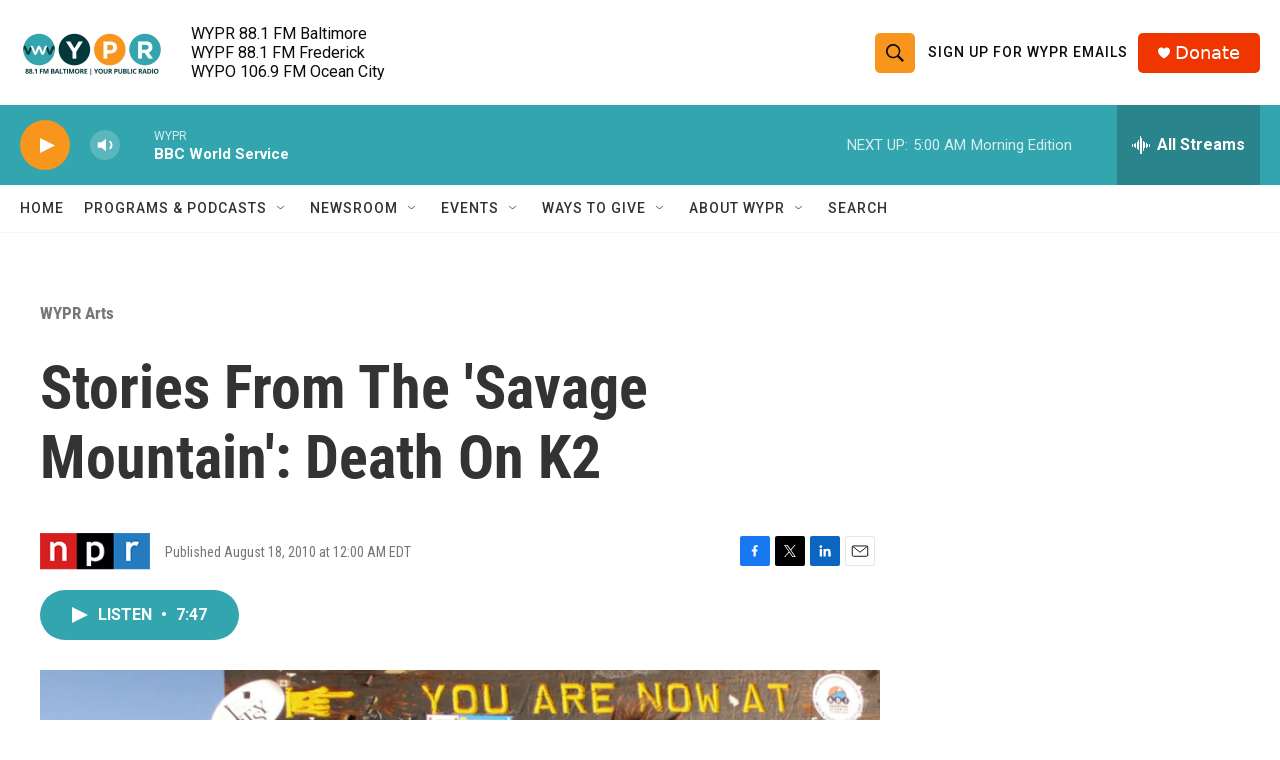

--- FILE ---
content_type: text/html;charset=UTF-8
request_url: https://www.wypr.org/wypr-arts/2010-08-18/stories-from-the-savage-mountain-death-on-k2
body_size: 32994
content:
<!DOCTYPE html>
<html class="ArtP aside" lang="en">
    <head>
    <meta charset="UTF-8">

    

    <style data-cssvarsponyfill="true">
        :root { --siteBgColorInverse: #121212; --primaryTextColorInverse: #ffffff; --secondaryTextColorInverse: #cccccc; --tertiaryTextColorInverse: #cccccc; --headerBgColorInverse: #000000; --headerBorderColorInverse: #858585; --headerTextColorInverse: #ffffff; --headerTextColorHoverInverse: #ffffff; --secC1_Inverse: #a2a2a2; --secC4_Inverse: #282828; --headerNavBarBgColorInverse: #121212; --headerMenuBgColorInverse: #ffffff; --headerMenuTextColorInverse: #6b2b85; --headerMenuTextColorHoverInverse: #6b2b85; --liveBlogTextColorInverse: #ffffff; --applyButtonColorInverse: #4485D5; --applyButtonTextColorInverse: #4485D5; --siteBgColor: #ffffff; --primaryTextColor: #333333; --secondaryTextColor: #666666; --secC1: #767676; --secC4: #f5f5f5; --secC5: #ffffff; --siteBgColor: #ffffff; --siteInverseBgColor: #000000; --linkColor: #1772b0; --linkHoverColor: #125c8e; --headerBgColor: #ffffff; --headerBgColorInverse: #000000; --headerBorderColor: #e6e6e6; --headerBorderColorInverse: #858585; --tertiaryTextColor: #1c1c1c; --headerTextColor: #0d0b0b; --headerTextColorHover: #020202; --buttonTextColor: #333333; --headerNavBarBgColor: #ffffff; --headerNavBarTextColor: #333333; --headerMenuBgColor: #ffffff; --headerMenuTextColor: #333333; --headerMenuTextColorHover: #68ac4d; --liveBlogTextColor: #282829; --applyButtonColor: #194173; --applyButtonTextColor: #2c4273; --primaryColor1: #33a5ae; --primaryColor2: #f8951d; --breakingColor: #ff6f00; --secC2: #cccccc; --secC3: #e6e6e6; --secC5: #ffffff; --linkColor: #1772b0; --linkHoverColor: #125c8e; --donateBGColor: #ef3600; --headerIconColor: #ffffff; --hatButtonBgColor: #ffffff; --hatButtonBgHoverColor: #411c58; --hatButtonBorderColor: #411c58; --hatButtonBorderHoverColor: #ffffff; --hatButtoniconColor: #d62021; --hatButtonTextColor: #411c58; --hatButtonTextHoverColor: #ffffff; --footerTextColor: #ffffff; --footerTextBgColor: #ffffff; --footerPartnersBgColor: #000000; --listBorderColor: #030202; --gridBorderColor: #e6e6e6; --tagButtonBorderColor: #1772b0; --tagButtonTextColor: #1772b0; --breakingTextColor: #ffffff; --sectionTextColor: #ffffff; --contentWidth: 1240px; --primaryHeadlineFont: sans-serif; --secHlFont: sans-serif; --bodyFont: sans-serif; --colorWhite: #ffffff; --colorBlack: #000000;} .fonts-loaded { --primaryHeadlineFont: "Roboto Condensed"; --secHlFont: "Roboto Condensed"; --bodyFont: "Roboto"; --liveBlogBodyFont: "Roboto";}
    </style>

    
    <meta property="fb:app_id" content="184762365984">


    <meta property="og:title" content="Stories From The &#x27;Savage Mountain&#x27;: Death On K2">

    <meta property="og:url" content="https://www.wypr.org/wypr-arts/2010-08-18/stories-from-the-savage-mountain-death-on-k2">

    <meta property="og:image" content="https://npr.brightspotcdn.com/dims4/default/5c38c74/2147483647/strip/true/crop/1000x525+0+113/resize/1200x630!/quality/90/?url=https%3A%2F%2Fmedia.npr.org%2Fassets%2Fnews%2F2010%2F08%2F18%2FK2%2FHeil-113abdf893bc8bd4942145c56af9e9a2e5f9812c.jpg">

    
    <meta property="og:image:url" content="https://npr.brightspotcdn.com/dims4/default/5c38c74/2147483647/strip/true/crop/1000x525+0+113/resize/1200x630!/quality/90/?url=https%3A%2F%2Fmedia.npr.org%2Fassets%2Fnews%2F2010%2F08%2F18%2FK2%2FHeil-113abdf893bc8bd4942145c56af9e9a2e5f9812c.jpg">
    
    <meta property="og:image:width" content="1200">
    <meta property="og:image:height" content="630">
    <meta property="og:image:type" content="image/jpeg">
    
    <meta property="og:image:alt" content="Nick Heil at the summit of Mount Kilimanjaro in Tanzania.">
    

    <meta property="og:description" content="K2 — sometimes referred to as the &quot;holy grail of mountaineering&quot; — is just 800 feet shorter than Mount Everest, but it is a much more dangerous climb. Writer Nick Heil reviews three new books about expeditions up one of the world&#x27;s most deadly peaks.">

    <meta property="og:site_name" content="WYPR">



    <meta property="og:type" content="article">

    <meta property="article:published_time" content="2010-08-18T04:00:00">

    <meta property="article:modified_time" content="2021-03-12T23:15:22.513">

    <meta property="article:section" content="WYPR Arts">

    <meta property="article:tag" content="Morning Edition">

    
    <meta name="twitter:card" content="summary_large_image"/>
    
    
    
    
    <meta name="twitter:description" content="K2 — sometimes referred to as the &quot;holy grail of mountaineering&quot; — is just 800 feet shorter than Mount Everest, but it is a much more dangerous climb. Writer Nick Heil reviews three new books about expeditions up one of the world&#x27;s most deadly peaks."/>
    
    
    <meta name="twitter:image" content="https://npr.brightspotcdn.com/dims4/default/915f65f/2147483647/strip/true/crop/1000x563+0+94/resize/1200x675!/quality/90/?url=https%3A%2F%2Fmedia.npr.org%2Fassets%2Fnews%2F2010%2F08%2F18%2FK2%2FHeil-113abdf893bc8bd4942145c56af9e9a2e5f9812c.jpg"/>

    
    <meta name="twitter:image:alt" content="Nick Heil at the summit of Mount Kilimanjaro in Tanzania."/>
    
    
    
    
    <meta name="twitter:title" content="Stories From The &#x27;Savage Mountain&#x27;: Death On K2"/>
    

<meta name="robots" content="max-image-preview:large">

<meta name="disqus.shortname" content="npr-wypr">
<meta name="disqus.url" content="https://www.wypr.org/wypr-arts/2010-08-18/stories-from-the-savage-mountain-death-on-k2">
<meta name="disqus.title" content="Stories From The &#x27;Savage Mountain&#x27;: Death On K2">
<meta name="disqus.identifier" content="00000178-28b9-da2f-a5fe-fbbf19ca0000">

    <link data-cssvarsponyfill="true" class="Webpack-css" rel="stylesheet" href="https://npr.brightspotcdn.com/resource/00000177-1bc0-debb-a57f-dfcf4a950000/styleguide/All.min.0db89f2a608a6b13cec2d9fc84f71c45.gz.css">

    

    <style>.FooterNavigation-items-item {
    display: inline-block
}</style>
<style>[class*='-articleBody'] > ul,
[class*='-articleBody'] > ul ul {
    list-style-type: disc;
}</style>


    <meta name="viewport" content="width=device-width, initial-scale=1, viewport-fit=cover"><title>Stories From The &#x27;Savage Mountain&#x27;: Death On K2 | WYPR</title><meta name="description" content="K2 — sometimes referred to as the &quot;holy grail of mountaineering&quot; — is just 800 feet shorter than Mount Everest, but it is a much more dangerous climb. Writer Nick Heil reviews three new books about expeditions up one of the world&#x27;s most deadly peaks."><link rel="canonical" href="https://www.npr.org/2010/08/18/129235100/stories-from-the-savage-mountain-death-on-k2"><meta name="brightspot.contentId" content="00000178-28b9-da2f-a5fe-fbbf19ca0000"><link rel="apple-touch-icon"sizes="180x180"href="/apple-touch-icon.png"><link rel="icon"type="image/png"href="/favicon-32x32.png"><link rel="icon"type="image/png"href="/favicon-16x16.png">
    
    
    <meta name="brightspot-dataLayer" content="{
  &quot;author&quot; : &quot;&quot;,
  &quot;bspStoryId&quot; : &quot;00000178-28b9-da2f-a5fe-fbbf19ca0000&quot;,
  &quot;category&quot; : &quot;WYPR Arts&quot;,
  &quot;inlineAudio&quot; : 1,
  &quot;keywords&quot; : &quot;Morning Edition&quot;,
  &quot;nprCmsSite&quot; : true,
  &quot;nprStoryId&quot; : &quot;129235100&quot;,
  &quot;pageType&quot; : &quot;news-story&quot;,
  &quot;program&quot; : &quot;&quot;,
  &quot;publishedDate&quot; : &quot;2010-08-18T00:00:00Z&quot;,
  &quot;siteName&quot; : &quot;WYPR&quot;,
  &quot;station&quot; : &quot;WYPR - 88.1 FM Baltimore&quot;,
  &quot;stationOrgId&quot; : &quot;1177&quot;,
  &quot;storyOrgId&quot; : &quot;s1&quot;,
  &quot;storyTheme&quot; : &quot;news-story&quot;,
  &quot;storyTitle&quot; : &quot;Stories From The &#x27;Savage Mountain&#x27;: Death On K2&quot;,
  &quot;timezone&quot; : &quot;America/New_York&quot;,
  &quot;wordCount&quot; : 0,
  &quot;series&quot; : &quot;&quot;
}">
    <script id="brightspot-dataLayer">
        (function () {
            var dataValue = document.head.querySelector('meta[name="brightspot-dataLayer"]').content;
            if (dataValue) {
                window.brightspotDataLayer = JSON.parse(dataValue);
            }
        })();
    </script>

    

    

    
    <script src="https://npr.brightspotcdn.com/resource/00000177-1bc0-debb-a57f-dfcf4a950000/styleguide/All.min.fd8f7fccc526453c829dde80fc7c2ef5.gz.js" async></script>
    

    <script async="async" src="https://securepubads.g.doubleclick.net/tag/js/gpt.js"></script>
<script type="text/javascript">
    // Google tag setup
    var googletag = googletag || {};
    googletag.cmd = googletag.cmd || [];

    googletag.cmd.push(function () {
        // @see https://developers.google.com/publisher-tag/reference#googletag.PubAdsService_enableLazyLoad
        googletag.pubads().enableLazyLoad({
            fetchMarginPercent: 100, // fetch and render ads within this % of viewport
            renderMarginPercent: 100,
            mobileScaling: 1  // Same on mobile.
        });

        googletag.pubads().enableSingleRequest()
        googletag.pubads().enableAsyncRendering()
        googletag.pubads().collapseEmptyDivs()
        googletag.pubads().disableInitialLoad()
        googletag.enableServices()
    })
</script>
<script>

  window.fbAsyncInit = function() {
      FB.init({
          
              appId : '184762365984',
          
          xfbml : true,
          version : 'v2.9'
      });
  };

  (function(d, s, id){
     var js, fjs = d.getElementsByTagName(s)[0];
     if (d.getElementById(id)) {return;}
     js = d.createElement(s); js.id = id;
     js.src = "//connect.facebook.net/en_US/sdk.js";
     fjs.parentNode.insertBefore(js, fjs);
   }(document, 'script', 'facebook-jssdk'));
</script>
<meta name="gtm-dataLayer" content="{
  &quot;gtmAuthor&quot; : &quot;&quot;,
  &quot;gtmBspStoryId&quot; : &quot;00000178-28b9-da2f-a5fe-fbbf19ca0000&quot;,
  &quot;gtmCategory&quot; : &quot;WYPR Arts&quot;,
  &quot;gtmInlineAudio&quot; : 1,
  &quot;gtmKeywords&quot; : &quot;Morning Edition&quot;,
  &quot;gtmNprCmsSite&quot; : true,
  &quot;gtmNprStoryId&quot; : &quot;129235100&quot;,
  &quot;gtmPageType&quot; : &quot;news-story&quot;,
  &quot;gtmProgram&quot; : &quot;&quot;,
  &quot;gtmPublishedDate&quot; : &quot;2010-08-18T00:00:00Z&quot;,
  &quot;gtmSiteName&quot; : &quot;WYPR&quot;,
  &quot;gtmStation&quot; : &quot;WYPR - 88.1 FM Baltimore&quot;,
  &quot;gtmStationOrgId&quot; : &quot;1177&quot;,
  &quot;gtmStoryOrgId&quot; : &quot;s1&quot;,
  &quot;gtmStoryTheme&quot; : &quot;news-story&quot;,
  &quot;gtmStoryTitle&quot; : &quot;Stories From The &#x27;Savage Mountain&#x27;: Death On K2&quot;,
  &quot;gtmTimezone&quot; : &quot;America/New_York&quot;,
  &quot;gtmWordCount&quot; : 0,
  &quot;gtmSeries&quot; : &quot;&quot;
}"><script>

    (function () {
        var dataValue = document.head.querySelector('meta[name="gtm-dataLayer"]').content;
        if (dataValue) {
            window.dataLayer = window.dataLayer || [];
            dataValue = JSON.parse(dataValue);
            dataValue['event'] = 'gtmFirstView';
            window.dataLayer.push(dataValue);
        }
    })();

    (function(w,d,s,l,i){w[l]=w[l]||[];w[l].push({'gtm.start':
            new Date().getTime(),event:'gtm.js'});var f=d.getElementsByTagName(s)[0],
        j=d.createElement(s),dl=l!='dataLayer'?'&l='+l:'';j.async=true;j.src=
        'https://www.googletagmanager.com/gtm.js?id='+i+dl;f.parentNode.insertBefore(j,f);
})(window,document,'script','dataLayer','GTM-N39QFDR');</script><script type="application/ld+json">{"@context":"http://schema.org","@type":"NewsArticle","dateModified":"2021-03-12T18:15:22Z","datePublished":"2010-08-18T00:00:00Z","headline":"Stories From The 'Savage Mountain': Death On K2","image":{"@context":"http://schema.org","@type":"ImageObject","url":"https://media.npr.org/assets/news/2010/08/18/K2/Heil-113abdf893bc8bd4942145c56af9e9a2e5f9812c.jpg"},"mainEntityOfPage":{"@type":"NewsArticle","@id":"https://www.wypr.org/wypr-arts/2010-08-18/stories-from-the-savage-mountain-death-on-k2"},"publisher":{"@type":"Organization","name":"WYPR","logo":{"@context":"http://schema.org","@type":"ImageObject","height":"60","url":"https://npr.brightspotcdn.com/dims4/default/2e4f12f/2147483647/resize/x60/quality/90/?url=http%3A%2F%2Fnpr-brightspot.s3.amazonaws.com%2F32%2F5f%2F0c388bc74c0dbec0afbd8c72e6e0%2F88-1-fm-baltimore-your-public-radio.png","width":"144"}}}</script><script type="application/ld+json">{"@context":"http://schema.org","@type":"BreadcrumbList","itemListElement":[{"@context":"http://schema.org","@type":"ListItem","item":"https://www.wypr.org/wypr-arts","name":"WYPR Arts","position":"1"}]}</script><script type="application/ld+json">{"@context":"http://schema.org","@type":"ListenAction","description":"K2 — sometimes referred to as the \"holy grail of mountaineering\" — is just 800 feet shorter than Mount Everest, but it is a much more dangerous climb. Writer Nick Heil reviews three new books about expeditions up one of the world's most deadly peaks.","name":"Stories From The 'Savage Mountain': Death On K2"}</script><!-- no longer used, moved disqus script to be loaded by ps-disqus-comment-module.js to avoid errors --><script>window.addEventListener('DOMContentLoaded', (event) => {
    window.nulldurationobserver = new MutationObserver(function (mutations) {
        document.querySelectorAll('.StreamPill-duration').forEach(pill => { 
      if (pill.innerText == "LISTENNULL") {
         pill.innerText = "LISTEN"
      } 
    });
      });

      window.nulldurationobserver.observe(document.body, {
        childList: true,
        subtree: true
      });
});
</script>
<script>(function(w,d,t,r,u){w[u]=w[u]||[];w[u].push({'projectId':'10000','properties':{'pixelId':'10159925','userEmail': '<email_address>'}});var s=d.createElement(t);s.src=r;s.async=true;s.onload=s.onreadystatechange=function(){var y,rs=this.readyState,c=w[u];if(rs&&rs!="complete"&&rs!="loaded"){return}try{y=YAHOO.ywa.I13N.fireBeacon;w[u]=[];w[u].push=function(p){y([p])};y(c)}catch(e){}};var scr=d.getElementsByTagName(t)[0],par=scr.parentNode;par.insertBefore(s,scr)})(window,document,"script","https://s.yimg.com/wi/ytc.js","dotq");</script>


    <script>
        var head = document.getElementsByTagName('head')
        head = head[0]
        var link = document.createElement('link');
        link.setAttribute('href', 'https://fonts.googleapis.com/css?family=Roboto Condensed|Roboto|Roboto:400,500,700&display=swap');
        var relList = link.relList;

        if (relList && relList.supports('preload')) {
            link.setAttribute('as', 'style');
            link.setAttribute('rel', 'preload');
            link.setAttribute('onload', 'this.rel="stylesheet"');
            link.setAttribute('crossorigin', 'anonymous');
        } else {
            link.setAttribute('rel', 'stylesheet');
        }

        head.appendChild(link);
    </script>
</head>


    <body class="Page-body" data-content-width="1240px">
    <noscript>
    <iframe src="https://www.googletagmanager.com/ns.html?id=GTM-N39QFDR" height="0" width="0" style="display:none;visibility:hidden"></iframe>
</noscript>
        

    <!-- Putting icons here, so we don't have to include in a bunch of -body hbs's -->
<svg xmlns="http://www.w3.org/2000/svg" style="display:none" id="iconsMap1" class="iconsMap">
    <symbol id="play-icon" viewBox="0 0 115 115">
        <polygon points="0,0 115,57.5 0,115" fill="currentColor" />
    </symbol>
    <symbol id="grid" viewBox="0 0 32 32">
            <g>
                <path d="M6.4,5.7 C6.4,6.166669 6.166669,6.4 5.7,6.4 L0.7,6.4 C0.233331,6.4 0,6.166669 0,5.7 L0,0.7 C0,0.233331 0.233331,0 0.7,0 L5.7,0 C6.166669,0 6.4,0.233331 6.4,0.7 L6.4,5.7 Z M19.2,5.7 C19.2,6.166669 18.966669,6.4 18.5,6.4 L13.5,6.4 C13.033331,6.4 12.8,6.166669 12.8,5.7 L12.8,0.7 C12.8,0.233331 13.033331,0 13.5,0 L18.5,0 C18.966669,0 19.2,0.233331 19.2,0.7 L19.2,5.7 Z M32,5.7 C32,6.166669 31.766669,6.4 31.3,6.4 L26.3,6.4 C25.833331,6.4 25.6,6.166669 25.6,5.7 L25.6,0.7 C25.6,0.233331 25.833331,0 26.3,0 L31.3,0 C31.766669,0 32,0.233331 32,0.7 L32,5.7 Z M6.4,18.5 C6.4,18.966669 6.166669,19.2 5.7,19.2 L0.7,19.2 C0.233331,19.2 0,18.966669 0,18.5 L0,13.5 C0,13.033331 0.233331,12.8 0.7,12.8 L5.7,12.8 C6.166669,12.8 6.4,13.033331 6.4,13.5 L6.4,18.5 Z M19.2,18.5 C19.2,18.966669 18.966669,19.2 18.5,19.2 L13.5,19.2 C13.033331,19.2 12.8,18.966669 12.8,18.5 L12.8,13.5 C12.8,13.033331 13.033331,12.8 13.5,12.8 L18.5,12.8 C18.966669,12.8 19.2,13.033331 19.2,13.5 L19.2,18.5 Z M32,18.5 C32,18.966669 31.766669,19.2 31.3,19.2 L26.3,19.2 C25.833331,19.2 25.6,18.966669 25.6,18.5 L25.6,13.5 C25.6,13.033331 25.833331,12.8 26.3,12.8 L31.3,12.8 C31.766669,12.8 32,13.033331 32,13.5 L32,18.5 Z M6.4,31.3 C6.4,31.766669 6.166669,32 5.7,32 L0.7,32 C0.233331,32 0,31.766669 0,31.3 L0,26.3 C0,25.833331 0.233331,25.6 0.7,25.6 L5.7,25.6 C6.166669,25.6 6.4,25.833331 6.4,26.3 L6.4,31.3 Z M19.2,31.3 C19.2,31.766669 18.966669,32 18.5,32 L13.5,32 C13.033331,32 12.8,31.766669 12.8,31.3 L12.8,26.3 C12.8,25.833331 13.033331,25.6 13.5,25.6 L18.5,25.6 C18.966669,25.6 19.2,25.833331 19.2,26.3 L19.2,31.3 Z M32,31.3 C32,31.766669 31.766669,32 31.3,32 L26.3,32 C25.833331,32 25.6,31.766669 25.6,31.3 L25.6,26.3 C25.6,25.833331 25.833331,25.6 26.3,25.6 L31.3,25.6 C31.766669,25.6 32,25.833331 32,26.3 L32,31.3 Z" id=""></path>
            </g>
    </symbol>
    <symbol id="radio-stream" width="18" height="19" viewBox="0 0 18 19">
        <g fill="currentColor" fill-rule="nonzero">
            <path d="M.5 8c-.276 0-.5.253-.5.565v1.87c0 .312.224.565.5.565s.5-.253.5-.565v-1.87C1 8.253.776 8 .5 8zM2.5 8c-.276 0-.5.253-.5.565v1.87c0 .312.224.565.5.565s.5-.253.5-.565v-1.87C3 8.253 2.776 8 2.5 8zM3.5 7c-.276 0-.5.276-.5.617v3.766c0 .34.224.617.5.617s.5-.276.5-.617V7.617C4 7.277 3.776 7 3.5 7zM5.5 6c-.276 0-.5.275-.5.613v5.774c0 .338.224.613.5.613s.5-.275.5-.613V6.613C6 6.275 5.776 6 5.5 6zM6.5 4c-.276 0-.5.26-.5.58v8.84c0 .32.224.58.5.58s.5-.26.5-.58V4.58C7 4.26 6.776 4 6.5 4zM8.5 0c-.276 0-.5.273-.5.61v17.78c0 .337.224.61.5.61s.5-.273.5-.61V.61C9 .273 8.776 0 8.5 0zM9.5 2c-.276 0-.5.274-.5.612v14.776c0 .338.224.612.5.612s.5-.274.5-.612V2.612C10 2.274 9.776 2 9.5 2zM11.5 5c-.276 0-.5.276-.5.616v8.768c0 .34.224.616.5.616s.5-.276.5-.616V5.616c0-.34-.224-.616-.5-.616zM12.5 6c-.276 0-.5.262-.5.584v4.832c0 .322.224.584.5.584s.5-.262.5-.584V6.584c0-.322-.224-.584-.5-.584zM14.5 7c-.276 0-.5.29-.5.647v3.706c0 .357.224.647.5.647s.5-.29.5-.647V7.647C15 7.29 14.776 7 14.5 7zM15.5 8c-.276 0-.5.253-.5.565v1.87c0 .312.224.565.5.565s.5-.253.5-.565v-1.87c0-.312-.224-.565-.5-.565zM17.5 8c-.276 0-.5.253-.5.565v1.87c0 .312.224.565.5.565s.5-.253.5-.565v-1.87c0-.312-.224-.565-.5-.565z"/>
        </g>
    </symbol>
    <symbol id="icon-magnify" viewBox="0 0 31 31">
        <g>
            <path fill-rule="evenodd" d="M22.604 18.89l-.323.566 8.719 8.8L28.255 31l-8.719-8.8-.565.404c-2.152 1.346-4.386 2.018-6.7 2.018-3.39 0-6.284-1.21-8.679-3.632C1.197 18.568 0 15.66 0 12.27c0-3.39 1.197-6.283 3.592-8.678C5.987 1.197 8.88 0 12.271 0c3.39 0 6.283 1.197 8.678 3.592 2.395 2.395 3.593 5.288 3.593 8.679 0 2.368-.646 4.574-1.938 6.62zM19.162 5.77C17.322 3.925 15.089 3 12.46 3c-2.628 0-4.862.924-6.702 2.77C3.92 7.619 3 9.862 3 12.5c0 2.639.92 4.882 2.76 6.73C7.598 21.075 9.832 22 12.46 22c2.629 0 4.862-.924 6.702-2.77C21.054 17.33 22 15.085 22 12.5c0-2.586-.946-4.83-2.838-6.73z"/>
        </g>
    </symbol>
    <symbol id="burger-menu" viewBox="0 0 14 10">
        <g>
            <path fill-rule="evenodd" d="M0 5.5v-1h14v1H0zM0 1V0h14v1H0zm0 9V9h14v1H0z"></path>
        </g>
    </symbol>
    <symbol id="close-x" viewBox="0 0 14 14">
        <g>
            <path fill-rule="nonzero" d="M6.336 7L0 .664.664 0 7 6.336 13.336 0 14 .664 7.664 7 14 13.336l-.664.664L7 7.664.664 14 0 13.336 6.336 7z"></path>
        </g>
    </symbol>
    <symbol id="share-more-arrow" viewBox="0 0 512 512" style="enable-background:new 0 0 512 512;">
        <g>
            <g>
                <path d="M512,241.7L273.643,3.343v156.152c-71.41,3.744-138.015,33.337-188.958,84.28C30.075,298.384,0,370.991,0,448.222v60.436
                    l29.069-52.985c45.354-82.671,132.173-134.027,226.573-134.027c5.986,0,12.004,0.212,18.001,0.632v157.779L512,241.7z
                    M255.642,290.666c-84.543,0-163.661,36.792-217.939,98.885c26.634-114.177,129.256-199.483,251.429-199.483h15.489V78.131
                    l163.568,163.568L304.621,405.267V294.531l-13.585-1.683C279.347,291.401,267.439,290.666,255.642,290.666z"></path>
            </g>
        </g>
    </symbol>
    <symbol id="chevron" viewBox="0 0 100 100">
        <g>
            <path d="M22.4566257,37.2056786 L-21.4456527,71.9511488 C-22.9248661,72.9681457 -24.9073712,72.5311671 -25.8758148,70.9765924 L-26.9788683,69.2027424 C-27.9450684,67.6481676 -27.5292733,65.5646602 -26.0500598,64.5484493 L20.154796,28.2208967 C21.5532435,27.2597011 23.3600078,27.2597011 24.759951,28.2208967 L71.0500598,64.4659264 C72.5292733,65.4829232 72.9450684,67.5672166 71.9788683,69.1217913 L70.8750669,70.8956413 C69.9073712,72.4502161 67.9241183,72.8848368 66.4449048,71.8694118 L22.4566257,37.2056786 Z" id="Transparent-Chevron" transform="translate(22.500000, 50.000000) rotate(90.000000) translate(-22.500000, -50.000000) "></path>
        </g>
    </symbol>
</svg>

<svg xmlns="http://www.w3.org/2000/svg" style="display:none" id="iconsMap2" class="iconsMap">
    <symbol id="mono-icon-facebook" viewBox="0 0 10 19">
        <path fill-rule="evenodd" d="M2.707 18.25V10.2H0V7h2.707V4.469c0-1.336.375-2.373 1.125-3.112C4.582.62 5.578.25 6.82.25c1.008 0 1.828.047 2.461.14v2.848H7.594c-.633 0-1.067.14-1.301.422-.188.235-.281.61-.281 1.125V7H9l-.422 3.2H6.012v8.05H2.707z"></path>
    </symbol>
    <symbol id="mono-icon-instagram" viewBox="0 0 17 17">
        <g>
            <path fill-rule="evenodd" d="M8.281 4.207c.727 0 1.4.182 2.022.545a4.055 4.055 0 0 1 1.476 1.477c.364.62.545 1.294.545 2.021 0 .727-.181 1.4-.545 2.021a4.055 4.055 0 0 1-1.476 1.477 3.934 3.934 0 0 1-2.022.545c-.726 0-1.4-.182-2.021-.545a4.055 4.055 0 0 1-1.477-1.477 3.934 3.934 0 0 1-.545-2.021c0-.727.182-1.4.545-2.021A4.055 4.055 0 0 1 6.26 4.752a3.934 3.934 0 0 1 2.021-.545zm0 6.68a2.54 2.54 0 0 0 1.864-.774 2.54 2.54 0 0 0 .773-1.863 2.54 2.54 0 0 0-.773-1.863 2.54 2.54 0 0 0-1.864-.774 2.54 2.54 0 0 0-1.863.774 2.54 2.54 0 0 0-.773 1.863c0 .727.257 1.348.773 1.863a2.54 2.54 0 0 0 1.863.774zM13.45 4.03c-.023.258-.123.48-.299.668a.856.856 0 0 1-.65.281.913.913 0 0 1-.668-.28.913.913 0 0 1-.281-.669c0-.258.094-.48.281-.668a.913.913 0 0 1 .668-.28c.258 0 .48.093.668.28.187.188.281.41.281.668zm2.672.95c.023.656.035 1.746.035 3.269 0 1.523-.017 2.62-.053 3.287-.035.668-.134 1.248-.298 1.74a4.098 4.098 0 0 1-.967 1.53 4.098 4.098 0 0 1-1.53.966c-.492.164-1.072.264-1.74.3-.668.034-1.763.052-3.287.052-1.523 0-2.619-.018-3.287-.053-.668-.035-1.248-.146-1.74-.334a3.747 3.747 0 0 1-1.53-.931 4.098 4.098 0 0 1-.966-1.53c-.164-.492-.264-1.072-.299-1.74C.424 10.87.406 9.773.406 8.25S.424 5.63.46 4.963c.035-.668.135-1.248.299-1.74.21-.586.533-1.096.967-1.53A4.098 4.098 0 0 1 3.254.727c.492-.164 1.072-.264 1.74-.3C5.662.394 6.758.376 8.281.376c1.524 0 2.62.018 3.287.053.668.035 1.248.135 1.74.299a4.098 4.098 0 0 1 2.496 2.496c.165.492.27 1.078.317 1.757zm-1.687 7.91c.14-.399.234-1.032.28-1.899.024-.515.036-1.242.036-2.18V7.689c0-.961-.012-1.688-.035-2.18-.047-.89-.14-1.524-.281-1.899a2.537 2.537 0 0 0-1.512-1.511c-.375-.14-1.008-.235-1.899-.282a51.292 51.292 0 0 0-2.18-.035H7.72c-.938 0-1.664.012-2.18.035-.867.047-1.5.141-1.898.282a2.537 2.537 0 0 0-1.512 1.511c-.14.375-.234 1.008-.281 1.899a51.292 51.292 0 0 0-.036 2.18v1.125c0 .937.012 1.664.036 2.18.047.866.14 1.5.28 1.898.306.726.81 1.23 1.513 1.511.398.141 1.03.235 1.898.282.516.023 1.242.035 2.18.035h1.125c.96 0 1.687-.012 2.18-.035.89-.047 1.523-.141 1.898-.282.726-.304 1.23-.808 1.512-1.511z"></path>
        </g>
    </symbol>
    <symbol id="mono-icon-email" viewBox="0 0 512 512">
        <g>
            <path d="M67,148.7c11,5.8,163.8,89.1,169.5,92.1c5.7,3,11.5,4.4,20.5,4.4c9,0,14.8-1.4,20.5-4.4c5.7-3,158.5-86.3,169.5-92.1
                c4.1-2.1,11-5.9,12.5-10.2c2.6-7.6-0.2-10.5-11.3-10.5H257H65.8c-11.1,0-13.9,3-11.3,10.5C56,142.9,62.9,146.6,67,148.7z"></path>
            <path d="M455.7,153.2c-8.2,4.2-81.8,56.6-130.5,88.1l82.2,92.5c2,2,2.9,4.4,1.8,5.6c-1.2,1.1-3.8,0.5-5.9-1.4l-98.6-83.2
                c-14.9,9.6-25.4,16.2-27.2,17.2c-7.7,3.9-13.1,4.4-20.5,4.4c-7.4,0-12.8-0.5-20.5-4.4c-1.9-1-12.3-7.6-27.2-17.2l-98.6,83.2
                c-2,2-4.7,2.6-5.9,1.4c-1.2-1.1-0.3-3.6,1.7-5.6l82.1-92.5c-48.7-31.5-123.1-83.9-131.3-88.1c-8.8-4.5-9.3,0.8-9.3,4.9
                c0,4.1,0,205,0,205c0,9.3,13.7,20.9,23.5,20.9H257h185.5c9.8,0,21.5-11.7,21.5-20.9c0,0,0-201,0-205
                C464,153.9,464.6,148.7,455.7,153.2z"></path>
        </g>
    </symbol>
    <symbol id="default-image" width="24" height="24" viewBox="0 0 24 24" fill="none" stroke="currentColor" stroke-width="2" stroke-linecap="round" stroke-linejoin="round" class="feather feather-image">
        <rect x="3" y="3" width="18" height="18" rx="2" ry="2"></rect>
        <circle cx="8.5" cy="8.5" r="1.5"></circle>
        <polyline points="21 15 16 10 5 21"></polyline>
    </symbol>
    <symbol id="icon-email" width="18px" viewBox="0 0 20 14">
        <g id="Symbols" stroke="none" stroke-width="1" fill="none" fill-rule="evenodd" stroke-linecap="round" stroke-linejoin="round">
            <g id="social-button-bar" transform="translate(-125.000000, -8.000000)" stroke="#000000">
                <g id="Group-2" transform="translate(120.000000, 0.000000)">
                    <g id="envelope" transform="translate(6.000000, 9.000000)">
                        <path d="M17.5909091,10.6363636 C17.5909091,11.3138182 17.0410909,11.8636364 16.3636364,11.8636364 L1.63636364,11.8636364 C0.958909091,11.8636364 0.409090909,11.3138182 0.409090909,10.6363636 L0.409090909,1.63636364 C0.409090909,0.958090909 0.958909091,0.409090909 1.63636364,0.409090909 L16.3636364,0.409090909 C17.0410909,0.409090909 17.5909091,0.958090909 17.5909091,1.63636364 L17.5909091,10.6363636 L17.5909091,10.6363636 Z" id="Stroke-406"></path>
                        <polyline id="Stroke-407" points="17.1818182 0.818181818 9 7.36363636 0.818181818 0.818181818"></polyline>
                    </g>
                </g>
            </g>
        </g>
    </symbol>
    <symbol id="mono-icon-print" viewBox="0 0 12 12">
        <g fill-rule="evenodd">
            <path fill-rule="nonzero" d="M9 10V7H3v3H1a1 1 0 0 1-1-1V4a1 1 0 0 1 1-1h10a1 1 0 0 1 1 1v3.132A2.868 2.868 0 0 1 9.132 10H9zm.5-4.5a1 1 0 1 0 0-2 1 1 0 0 0 0 2zM3 0h6v2H3z"></path>
            <path d="M4 8h4v4H4z"></path>
        </g>
    </symbol>
    <symbol id="mono-icon-copylink" viewBox="0 0 12 12">
        <g fill-rule="evenodd">
            <path d="M10.199 2.378c.222.205.4.548.465.897.062.332.016.614-.132.774L8.627 6.106c-.187.203-.512.232-.75-.014a.498.498 0 0 0-.706.028.499.499 0 0 0 .026.706 1.509 1.509 0 0 0 2.165-.04l1.903-2.06c.37-.398.506-.98.382-1.636-.105-.557-.392-1.097-.77-1.445L9.968.8C9.591.452 9.03.208 8.467.145 7.803.072 7.233.252 6.864.653L4.958 2.709a1.509 1.509 0 0 0 .126 2.161.5.5 0 1 0 .68-.734c-.264-.218-.26-.545-.071-.747L7.597 1.33c.147-.16.425-.228.76-.19.353.038.71.188.931.394l.91.843.001.001zM1.8 9.623c-.222-.205-.4-.549-.465-.897-.062-.332-.016-.614.132-.774l1.905-2.057c.187-.203.512-.232.75.014a.498.498 0 0 0 .706-.028.499.499 0 0 0-.026-.706 1.508 1.508 0 0 0-2.165.04L.734 7.275c-.37.399-.506.98-.382 1.637.105.557.392 1.097.77 1.445l.91.843c.376.35.937.594 1.5.656.664.073 1.234-.106 1.603-.507L7.04 9.291a1.508 1.508 0 0 0-.126-2.16.5.5 0 0 0-.68.734c.264.218.26.545.071.747l-1.904 2.057c-.147.16-.425.228-.76.191-.353-.038-.71-.188-.931-.394l-.91-.843z"></path>
            <path d="M8.208 3.614a.5.5 0 0 0-.707.028L3.764 7.677a.5.5 0 0 0 .734.68L8.235 4.32a.5.5 0 0 0-.027-.707"></path>
        </g>
    </symbol>
    <symbol id="mono-icon-linkedin" viewBox="0 0 16 17">
        <g fill-rule="evenodd">
            <path d="M3.734 16.125H.464V5.613h3.27zM2.117 4.172c-.515 0-.96-.188-1.336-.563A1.825 1.825 0 0 1 .22 2.273c0-.515.187-.96.562-1.335.375-.375.82-.563 1.336-.563.516 0 .961.188 1.336.563.375.375.563.82.563 1.335 0 .516-.188.961-.563 1.336-.375.375-.82.563-1.336.563zM15.969 16.125h-3.27v-5.133c0-.844-.07-1.453-.21-1.828-.259-.633-.762-.95-1.512-.95s-1.278.282-1.582.845c-.235.421-.352 1.043-.352 1.863v5.203H5.809V5.613h3.128v1.442h.036c.234-.469.609-.856 1.125-1.16.562-.375 1.218-.563 1.968-.563 1.524 0 2.59.48 3.2 1.441.468.774.703 1.97.703 3.586v5.766z"></path>
        </g>
    </symbol>
    <symbol id="mono-icon-pinterest" viewBox="0 0 512 512">
        <g>
            <path d="M256,32C132.3,32,32,132.3,32,256c0,91.7,55.2,170.5,134.1,205.2c-0.6-15.6-0.1-34.4,3.9-51.4
                c4.3-18.2,28.8-122.1,28.8-122.1s-7.2-14.3-7.2-35.4c0-33.2,19.2-58,43.2-58c20.4,0,30.2,15.3,30.2,33.6
                c0,20.5-13.1,51.1-19.8,79.5c-5.6,23.8,11.9,43.1,35.4,43.1c42.4,0,71-54.5,71-119.1c0-49.1-33.1-85.8-93.2-85.8
                c-67.9,0-110.3,50.7-110.3,107.3c0,19.5,5.8,33.3,14.8,43.9c4.1,4.9,4.7,6.9,3.2,12.5c-1.1,4.1-3.5,14-4.6,18
                c-1.5,5.7-6.1,7.7-11.2,5.6c-31.3-12.8-45.9-47-45.9-85.6c0-63.6,53.7-139.9,160.1-139.9c85.5,0,141.8,61.9,141.8,128.3
                c0,87.9-48.9,153.5-120.9,153.5c-24.2,0-46.9-13.1-54.7-27.9c0,0-13,51.6-15.8,61.6c-4.7,17.3-14,34.5-22.5,48
                c20.1,5.9,41.4,9.2,63.5,9.2c123.7,0,224-100.3,224-224C480,132.3,379.7,32,256,32z"></path>
        </g>
    </symbol>
    <symbol id="mono-icon-tumblr" viewBox="0 0 512 512">
        <g>
            <path d="M321.2,396.3c-11.8,0-22.4-2.8-31.5-8.3c-6.9-4.1-11.5-9.6-14-16.4c-2.6-6.9-3.6-22.3-3.6-46.4V224h96v-64h-96V48h-61.9
                c-2.7,21.5-7.5,44.7-14.5,58.6c-7,13.9-14,25.8-25.6,35.7c-11.6,9.9-25.6,17.9-41.9,23.3V224h48v140.4c0,19,2,33.5,5.9,43.5
                c4,10,11.1,19.5,21.4,28.4c10.3,8.9,22.8,15.7,37.3,20.5c14.6,4.8,31.4,7.2,50.4,7.2c16.7,0,30.3-1.7,44.7-5.1
                c14.4-3.4,30.5-9.3,48.2-17.6v-65.6C363.2,389.4,342.3,396.3,321.2,396.3z"></path>
        </g>
    </symbol>
    <symbol id="mono-icon-twitter" viewBox="0 0 1200 1227">
        <g>
            <path d="M714.163 519.284L1160.89 0H1055.03L667.137 450.887L357.328 0H0L468.492 681.821L0 1226.37H105.866L515.491
            750.218L842.672 1226.37H1200L714.137 519.284H714.163ZM569.165 687.828L521.697 619.934L144.011 79.6944H306.615L611.412
            515.685L658.88 583.579L1055.08 1150.3H892.476L569.165 687.854V687.828Z" fill="white"></path>
        </g>
    </symbol>
    <symbol id="mono-icon-youtube" viewBox="0 0 512 512">
        <g>
            <path fill-rule="evenodd" d="M508.6,148.8c0-45-33.1-81.2-74-81.2C379.2,65,322.7,64,265,64c-3,0-6,0-9,0s-6,0-9,0c-57.6,0-114.2,1-169.6,3.6
                c-40.8,0-73.9,36.4-73.9,81.4C1,184.6-0.1,220.2,0,255.8C-0.1,291.4,1,327,3.4,362.7c0,45,33.1,81.5,73.9,81.5
                c58.2,2.7,117.9,3.9,178.6,3.8c60.8,0.2,120.3-1,178.6-3.8c40.9,0,74-36.5,74-81.5c2.4-35.7,3.5-71.3,3.4-107
                C512.1,220.1,511,184.5,508.6,148.8z M207,353.9V157.4l145,98.2L207,353.9z"></path>
        </g>
    </symbol>
    <symbol id="mono-icon-flipboard" viewBox="0 0 500 500">
        <g>
            <path d="M0,0V500H500V0ZM400,200H300V300H200V400H100V100H400Z"></path>
        </g>
    </symbol>
    <symbol id="mono-icon-bluesky" viewBox="0 0 568 501">
        <g>
            <path d="M123.121 33.6637C188.241 82.5526 258.281 181.681 284 234.873C309.719 181.681 379.759 82.5526 444.879
            33.6637C491.866 -1.61183 568 -28.9064 568 57.9464C568 75.2916 558.055 203.659 552.222 224.501C531.947 296.954
            458.067 315.434 392.347 304.249C507.222 323.8 536.444 388.56 473.333 453.32C353.473 576.312 301.061 422.461
            287.631 383.039C285.169 375.812 284.017 372.431 284 375.306C283.983 372.431 282.831 375.812 280.369 383.039C266.939
            422.461 214.527 576.312 94.6667 453.32C31.5556 388.56 60.7778 323.8 175.653 304.249C109.933 315.434 36.0535
            296.954 15.7778 224.501C9.94525 203.659 0 75.2916 0 57.9464C0 -28.9064 76.1345 -1.61183 123.121 33.6637Z"
            fill="white">
            </path>
        </g>
    </symbol>
    <symbol id="mono-icon-threads" viewBox="0 0 192 192">
        <g>
            <path d="M141.537 88.9883C140.71 88.5919 139.87 88.2104 139.019 87.8451C137.537 60.5382 122.616 44.905 97.5619 44.745C97.4484 44.7443 97.3355 44.7443 97.222 44.7443C82.2364 44.7443 69.7731 51.1409 62.102 62.7807L75.881 72.2328C81.6116 63.5383 90.6052 61.6848 97.2286 61.6848C97.3051 61.6848 97.3819 61.6848 97.4576 61.6855C105.707 61.7381 111.932 64.1366 115.961 68.814C118.893 72.2193 120.854 76.925 121.825 82.8638C114.511 81.6207 106.601 81.2385 98.145 81.7233C74.3247 83.0954 59.0111 96.9879 60.0396 116.292C60.5615 126.084 65.4397 134.508 73.775 140.011C80.8224 144.663 89.899 146.938 99.3323 146.423C111.79 145.74 121.563 140.987 128.381 132.296C133.559 125.696 136.834 117.143 138.28 106.366C144.217 109.949 148.617 114.664 151.047 120.332C155.179 129.967 155.42 145.8 142.501 158.708C131.182 170.016 117.576 174.908 97.0135 175.059C74.2042 174.89 56.9538 167.575 45.7381 153.317C35.2355 139.966 29.8077 120.682 29.6052 96C29.8077 71.3178 35.2355 52.0336 45.7381 38.6827C56.9538 24.4249 74.2039 17.11 97.0132 16.9405C119.988 17.1113 137.539 24.4614 149.184 38.788C154.894 45.8136 159.199 54.6488 162.037 64.9503L178.184 60.6422C174.744 47.9622 169.331 37.0357 161.965 27.974C147.036 9.60668 125.202 0.195148 97.0695 0H96.9569C68.8816 0.19447 47.2921 9.6418 32.7883 28.0793C19.8819 44.4864 13.2244 67.3157 13.0007 95.9325L13 96L13.0007 96.0675C13.2244 124.684 19.8819 147.514 32.7883 163.921C47.2921 182.358 68.8816 191.806 96.9569 192H97.0695C122.03 191.827 139.624 185.292 154.118 170.811C173.081 151.866 172.51 128.119 166.26 113.541C161.776 103.087 153.227 94.5962 141.537 88.9883ZM98.4405 129.507C88.0005 130.095 77.1544 125.409 76.6196 115.372C76.2232 107.93 81.9158 99.626 99.0812 98.6368C101.047 98.5234 102.976 98.468 104.871 98.468C111.106 98.468 116.939 99.0737 122.242 100.233C120.264 124.935 108.662 128.946 98.4405 129.507Z" fill="white"></path>
        </g>
    </symbol>
 </svg>

<svg xmlns="http://www.w3.org/2000/svg" style="display:none" id="iconsMap3" class="iconsMap">
    <symbol id="volume-mute" x="0px" y="0px" viewBox="0 0 24 24" style="enable-background:new 0 0 24 24;">
        <polygon fill="currentColor" points="11,5 6,9 2,9 2,15 6,15 11,19 "/>
        <line style="fill:none;stroke:currentColor;stroke-width:2;stroke-linecap:round;stroke-linejoin:round;" x1="23" y1="9" x2="17" y2="15"/>
        <line style="fill:none;stroke:currentColor;stroke-width:2;stroke-linecap:round;stroke-linejoin:round;" x1="17" y1="9" x2="23" y2="15"/>
    </symbol>
    <symbol id="volume-low" x="0px" y="0px" viewBox="0 0 24 24" style="enable-background:new 0 0 24 24;" xml:space="preserve">
        <polygon fill="currentColor" points="11,5 6,9 2,9 2,15 6,15 11,19 "/>
    </symbol>
    <symbol id="volume-mid" x="0px" y="0px" viewBox="0 0 24 24" style="enable-background:new 0 0 24 24;">
        <polygon fill="currentColor" points="11,5 6,9 2,9 2,15 6,15 11,19 "/>
        <path style="fill:none;stroke:currentColor;stroke-width:2;stroke-linecap:round;stroke-linejoin:round;" d="M15.5,8.5c2,2,2,5.1,0,7.1"/>
    </symbol>
    <symbol id="volume-high" x="0px" y="0px" viewBox="0 0 24 24" style="enable-background:new 0 0 24 24;">
        <polygon fill="currentColor" points="11,5 6,9 2,9 2,15 6,15 11,19 "/>
        <path style="fill:none;stroke:currentColor;stroke-width:2;stroke-linecap:round;stroke-linejoin:round;" d="M19.1,4.9c3.9,3.9,3.9,10.2,0,14.1 M15.5,8.5c2,2,2,5.1,0,7.1"/>
    </symbol>
    <symbol id="pause-icon" viewBox="0 0 12 16">
        <rect x="0" y="0" width="4" height="16" fill="currentColor"></rect>
        <rect x="8" y="0" width="4" height="16" fill="currentColor"></rect>
    </symbol>
    <symbol id="heart" viewBox="0 0 24 24">
        <g>
            <path d="M12 4.435c-1.989-5.399-12-4.597-12 3.568 0 4.068 3.06 9.481 12 14.997 8.94-5.516 12-10.929 12-14.997 0-8.118-10-8.999-12-3.568z"/>
        </g>
    </symbol>
    <symbol id="icon-location" width="24" height="24" viewBox="0 0 24 24" fill="currentColor" stroke="currentColor" stroke-width="2" stroke-linecap="round" stroke-linejoin="round" class="feather feather-map-pin">
        <path d="M21 10c0 7-9 13-9 13s-9-6-9-13a9 9 0 0 1 18 0z" fill="currentColor" fill-opacity="1"></path>
        <circle cx="12" cy="10" r="5" fill="#ffffff"></circle>
    </symbol>
    <symbol id="icon-ticket" width="23px" height="15px" viewBox="0 0 23 15">
        <g stroke="none" stroke-width="1" fill="none" fill-rule="evenodd">
            <g transform="translate(-625.000000, -1024.000000)">
                <g transform="translate(625.000000, 1024.000000)">
                    <path d="M0,12.057377 L0,3.94262296 C0.322189879,4.12588308 0.696256938,4.23076923 1.0952381,4.23076923 C2.30500469,4.23076923 3.28571429,3.26645946 3.28571429,2.07692308 C3.28571429,1.68461385 3.17904435,1.31680209 2.99266757,1 L20.0073324,1 C19.8209556,1.31680209 19.7142857,1.68461385 19.7142857,2.07692308 C19.7142857,3.26645946 20.6949953,4.23076923 21.9047619,4.23076923 C22.3037431,4.23076923 22.6778101,4.12588308 23,3.94262296 L23,12.057377 C22.6778101,11.8741169 22.3037431,11.7692308 21.9047619,11.7692308 C20.6949953,11.7692308 19.7142857,12.7335405 19.7142857,13.9230769 C19.7142857,14.3153862 19.8209556,14.6831979 20.0073324,15 L2.99266757,15 C3.17904435,14.6831979 3.28571429,14.3153862 3.28571429,13.9230769 C3.28571429,12.7335405 2.30500469,11.7692308 1.0952381,11.7692308 C0.696256938,11.7692308 0.322189879,11.8741169 -2.13162821e-14,12.057377 Z" fill="currentColor"></path>
                    <path d="M14.5,0.533333333 L14.5,15.4666667" stroke="#FFFFFF" stroke-linecap="square" stroke-dasharray="2"></path>
                </g>
            </g>
        </g>
    </symbol>
    <symbol id="icon-refresh" width="24" height="24" viewBox="0 0 24 24" fill="none" stroke="currentColor" stroke-width="2" stroke-linecap="round" stroke-linejoin="round" class="feather feather-refresh-cw">
        <polyline points="23 4 23 10 17 10"></polyline>
        <polyline points="1 20 1 14 7 14"></polyline>
        <path d="M3.51 9a9 9 0 0 1 14.85-3.36L23 10M1 14l4.64 4.36A9 9 0 0 0 20.49 15"></path>
    </symbol>

    <symbol>
    <g id="mono-icon-link-post" stroke="none" stroke-width="1" fill="none" fill-rule="evenodd">
        <g transform="translate(-313.000000, -10148.000000)" fill="#000000" fill-rule="nonzero">
            <g transform="translate(306.000000, 10142.000000)">
                <path d="M14.0614027,11.2506973 L14.3070318,11.2618997 C15.6181751,11.3582102 16.8219637,12.0327684 17.6059678,13.1077805 C17.8500396,13.4424472 17.7765978,13.9116075 17.441931,14.1556793 C17.1072643,14.3997511 16.638104,14.3263093 16.3940322,13.9916425 C15.8684436,13.270965 15.0667922,12.8217495 14.1971448,12.7578692 C13.3952042,12.6989624 12.605753,12.9728728 12.0021966,13.5148801 L11.8552806,13.6559298 L9.60365896,15.9651545 C8.45118119,17.1890154 8.4677248,19.1416686 9.64054436,20.3445766 C10.7566428,21.4893084 12.5263723,21.5504727 13.7041492,20.5254372 L13.8481981,20.3916503 L15.1367586,19.070032 C15.4259192,18.7734531 15.9007548,18.7674393 16.1973338,19.0565998 C16.466951,19.3194731 16.4964317,19.7357968 16.282313,20.0321436 L16.2107659,20.117175 L14.9130245,21.4480474 C13.1386707,23.205741 10.3106091,23.1805355 8.5665371,21.3917196 C6.88861294,19.6707486 6.81173139,16.9294487 8.36035888,15.1065701 L8.5206409,14.9274155 L10.7811785,12.6088842 C11.6500838,11.7173642 12.8355419,11.2288664 14.0614027,11.2506973 Z M22.4334629,7.60828039 C24.1113871,9.32925141 24.1882686,12.0705513 22.6396411,13.8934299 L22.4793591,14.0725845 L20.2188215,16.3911158 C19.2919892,17.3420705 18.0049901,17.8344754 16.6929682,17.7381003 C15.3818249,17.6417898 14.1780363,16.9672316 13.3940322,15.8922195 C13.1499604,15.5575528 13.2234022,15.0883925 13.558069,14.8443207 C13.8927357,14.6002489 14.361896,14.6736907 14.6059678,15.0083575 C15.1315564,15.729035 15.9332078,16.1782505 16.8028552,16.2421308 C17.6047958,16.3010376 18.394247,16.0271272 18.9978034,15.4851199 L19.1447194,15.3440702 L21.396341,13.0348455 C22.5488188,11.8109846 22.5322752,9.85833141 21.3594556,8.65542337 C20.2433572,7.51069163 18.4736277,7.44952726 17.2944986,8.47594561 L17.1502735,8.60991269 L15.8541776,9.93153101 C15.5641538,10.2272658 15.0893026,10.2318956 14.7935678,9.94187181 C14.524718,9.67821384 14.4964508,9.26180596 14.7114324,8.96608447 L14.783227,8.88126205 L16.0869755,7.55195256 C17.8613293,5.79425896 20.6893909,5.81946452 22.4334629,7.60828039 Z" id="Icon-Link"></path>
            </g>
        </g>
    </g>
    </symbol>
    <symbol id="icon-passport-badge" viewBox="0 0 80 80">
        <g fill="none" fill-rule="evenodd">
            <path fill="#5680FF" d="M0 0L80 0 0 80z" transform="translate(-464.000000, -281.000000) translate(100.000000, 180.000000) translate(364.000000, 101.000000)"/>
            <g fill="#FFF" fill-rule="nonzero">
                <path d="M17.067 31.676l-3.488-11.143-11.144-3.488 11.144-3.488 3.488-11.144 3.488 11.166 11.143 3.488-11.143 3.466-3.488 11.143zm4.935-19.567l1.207.373 2.896-4.475-4.497 2.895.394 1.207zm-9.871 0l.373-1.207-4.497-2.895 2.895 4.475 1.229-.373zm9.871 9.893l-.373 1.207 4.497 2.896-2.895-4.497-1.229.394zm-9.871 0l-1.207-.373-2.895 4.497 4.475-2.895-.373-1.229zm22.002-4.935c0 9.41-7.634 17.066-17.066 17.066C7.656 34.133 0 26.5 0 17.067 0 7.634 7.634 0 17.067 0c9.41 0 17.066 7.634 17.066 17.067zm-2.435 0c0-8.073-6.559-14.632-14.631-14.632-8.073 0-14.632 6.559-14.632 14.632 0 8.072 6.559 14.631 14.632 14.631 8.072-.022 14.631-6.58 14.631-14.631z" transform="translate(-464.000000, -281.000000) translate(100.000000, 180.000000) translate(364.000000, 101.000000) translate(6.400000, 6.400000)"/>
            </g>
        </g>
    </symbol>
    <symbol id="icon-passport-badge-circle" viewBox="0 0 45 45">
        <g fill="none" fill-rule="evenodd">
            <circle cx="23.5" cy="23" r="20.5" fill="#5680FF"/>
            <g fill="#FFF" fill-rule="nonzero">
                <path d="M17.067 31.676l-3.488-11.143-11.144-3.488 11.144-3.488 3.488-11.144 3.488 11.166 11.143 3.488-11.143 3.466-3.488 11.143zm4.935-19.567l1.207.373 2.896-4.475-4.497 2.895.394 1.207zm-9.871 0l.373-1.207-4.497-2.895 2.895 4.475 1.229-.373zm9.871 9.893l-.373 1.207 4.497 2.896-2.895-4.497-1.229.394zm-9.871 0l-1.207-.373-2.895 4.497 4.475-2.895-.373-1.229zm22.002-4.935c0 9.41-7.634 17.066-17.066 17.066C7.656 34.133 0 26.5 0 17.067 0 7.634 7.634 0 17.067 0c9.41 0 17.066 7.634 17.066 17.067zm-2.435 0c0-8.073-6.559-14.632-14.631-14.632-8.073 0-14.632 6.559-14.632 14.632 0 8.072 6.559 14.631 14.632 14.631 8.072-.022 14.631-6.58 14.631-14.631z" transform="translate(-464.000000, -281.000000) translate(100.000000, 180.000000) translate(364.000000, 101.000000) translate(6.400000, 6.400000)"/>
            </g>
        </g>
    </symbol>
    <symbol id="icon-pbs-charlotte-passport-navy" viewBox="0 0 401 42">
        <g fill="none" fill-rule="evenodd">
            <g transform="translate(-91.000000, -1361.000000) translate(89.000000, 1275.000000) translate(2.828125, 86.600000) translate(217.623043, -0.000000)">
                <circle cx="20.435" cy="20.435" r="20.435" fill="#5680FF"/>
                <path fill="#FFF" fill-rule="nonzero" d="M20.435 36.115l-3.743-11.96-11.96-3.743 11.96-3.744 3.743-11.96 3.744 11.984 11.96 3.743-11.96 3.72-3.744 11.96zm5.297-21l1.295.4 3.108-4.803-4.826 3.108.423 1.295zm-10.594 0l.4-1.295-4.826-3.108 3.108 4.803 1.318-.4zm10.594 10.617l-.4 1.295 4.826 3.108-3.107-4.826-1.319.423zm-10.594 0l-1.295-.4-3.107 4.826 4.802-3.107-.4-1.319zm23.614-5.297c0 10.1-8.193 18.317-18.317 18.317-10.1 0-18.316-8.193-18.316-18.317 0-10.123 8.193-18.316 18.316-18.316 10.1 0 18.317 8.193 18.317 18.316zm-2.614 0c0-8.664-7.039-15.703-15.703-15.703S4.732 11.772 4.732 20.435c0 8.664 7.04 15.703 15.703 15.703 8.664-.023 15.703-7.063 15.703-15.703z"/>
            </g>
            <path fill="currentColor" fill-rule="nonzero" d="M4.898 31.675v-8.216h2.1c2.866 0 5.075-.658 6.628-1.975 1.554-1.316 2.33-3.217 2.33-5.703 0-2.39-.729-4.19-2.187-5.395-1.46-1.206-3.59-1.81-6.391-1.81H0v23.099h4.898zm1.611-12.229H4.898V12.59h2.227c1.338 0 2.32.274 2.947.821.626.548.94 1.396.94 2.544 0 1.137-.374 2.004-1.122 2.599-.748.595-1.875.892-3.38.892zm22.024 12.229c2.612 0 4.68-.59 6.201-1.77 1.522-1.18 2.283-2.823 2.283-4.93 0-1.484-.324-2.674-.971-3.57-.648-.895-1.704-1.506-3.168-1.832v-.158c1.074-.18 1.935-.711 2.583-1.596.648-.885.972-2.017.972-3.397 0-2.032-.74-3.515-2.22-4.447-1.48-.932-3.858-1.398-7.133-1.398H19.89v23.098h8.642zm-.9-13.95h-2.844V12.59h2.575c1.401 0 2.425.192 3.073.576.648.385.972 1.02.972 1.904 0 .948-.298 1.627-.893 2.038-.595.41-1.556.616-2.883.616zm.347 9.905H24.79v-6.02h3.033c2.739 0 4.108.96 4.108 2.876 0 1.064-.321 1.854-.964 2.37-.642.516-1.638.774-2.986.774zm18.343 4.36c2.676 0 4.764-.6 6.265-1.8 1.5-1.201 2.251-2.844 2.251-4.93 0-1.506-.4-2.778-1.2-3.815-.801-1.038-2.281-2.072-4.44-3.105-1.633-.779-2.668-1.319-3.105-1.619-.437-.3-.755-.61-.955-.932-.2-.321-.3-.698-.3-1.13 0-.695.247-1.258.742-1.69.495-.432 1.206-.648 2.133-.648.78 0 1.572.1 2.377.3.806.2 1.825.553 3.058 1.059l1.58-3.808c-1.19-.516-2.33-.916-3.421-1.2-1.09-.285-2.236-.427-3.436-.427-2.444 0-4.358.585-5.743 1.754-1.385 1.169-2.078 2.775-2.078 4.818 0 1.085.211 2.033.632 2.844.422.811.985 1.522 1.69 2.133.706.61 1.765 1.248 3.176 1.912 1.506.716 2.504 1.237 2.994 1.564.49.326.861.666 1.114 1.019.253.353.38.755.38 1.208 0 .811-.288 1.422-.862 1.833-.574.41-1.398.616-2.472.616-.896 0-1.883-.142-2.963-.426-1.08-.285-2.398-.775-3.957-1.47v4.55c1.896.927 4.076 1.39 6.54 1.39zm29.609 0c2.338 0 4.455-.394 6.351-1.184v-4.108c-2.307.811-4.27 1.216-5.893 1.216-3.865 0-5.798-2.575-5.798-7.725 0-2.475.506-4.405 1.517-5.79 1.01-1.385 2.438-2.078 4.281-2.078.843 0 1.701.153 2.575.458.874.306 1.743.664 2.607 1.075l1.58-3.982c-2.265-1.084-4.519-1.627-6.762-1.627-2.201 0-4.12.482-5.759 1.446-1.637.963-2.893 2.348-3.768 4.155-.874 1.806-1.31 3.91-1.31 6.311 0 3.813.89 6.738 2.67 8.777 1.78 2.038 4.35 3.057 7.709 3.057zm15.278-.315v-8.31c0-2.054.3-3.54.9-4.456.601-.916 1.575-1.374 2.923-1.374 1.896 0 2.844 1.274 2.844 3.823v10.317h4.819V20.157c0-2.085-.537-3.686-1.612-4.802-1.074-1.117-2.649-1.675-4.724-1.675-2.338 0-4.044.864-5.118 2.59h-.253l.11-1.421c.074-1.443.111-2.36.111-2.749V7.092h-4.819v24.583h4.82zm20.318.316c1.38 0 2.499-.198 3.357-.593.859-.395 1.693-1.103 2.504-2.125h.127l.932 2.402h3.365v-11.77c0-2.107-.632-3.676-1.896-4.708-1.264-1.033-3.08-1.549-5.45-1.549-2.476 0-4.73.532-6.762 1.596l1.595 3.254c1.907-.853 3.566-1.28 4.977-1.28 1.833 0 2.749.896 2.749 2.687v.774l-3.065.094c-2.644.095-4.621.588-5.932 1.478-1.312.89-1.967 2.272-1.967 4.147 0 1.79.487 3.17 1.461 4.14.974.968 2.31 1.453 4.005 1.453zm1.817-3.524c-1.559 0-2.338-.679-2.338-2.038 0-.948.342-1.653 1.027-2.117.684-.463 1.727-.716 3.128-.758l1.864-.063v1.453c0 1.064-.334 1.917-1.003 2.56-.669.642-1.562.963-2.678.963zm17.822 3.208v-8.99c0-1.422.429-2.528 1.287-3.318.859-.79 2.057-1.185 3.594-1.185.559 0 1.033.053 1.422.158l.364-4.518c-.432-.095-.975-.142-1.628-.142-1.095 0-2.109.303-3.04.908-.933.606-1.673 1.404-2.22 2.394h-.237l-.711-2.97h-3.65v17.663h4.819zm14.267 0V7.092h-4.819v24.583h4.819zm12.07.316c2.708 0 4.82-.811 6.336-2.433 1.517-1.622 2.275-3.871 2.275-6.746 0-1.854-.347-3.47-1.043-4.85-.695-1.38-1.69-2.439-2.986-3.176-1.295-.738-2.79-1.106-4.486-1.106-2.728 0-4.845.8-6.351 2.401-1.507 1.601-2.26 3.845-2.26 6.73 0 1.854.348 3.476 1.043 4.867.695 1.39 1.69 2.456 2.986 3.199 1.295.742 2.791 1.114 4.487 1.114zm.064-3.871c-1.295 0-2.23-.448-2.804-1.343-.574-.895-.861-2.217-.861-3.965 0-1.76.284-3.073.853-3.942.569-.87 1.495-1.304 2.78-1.304 1.296 0 2.228.437 2.797 1.312.569.874.853 2.185.853 3.934 0 1.758-.282 3.083-.845 3.973-.564.89-1.488 1.335-2.773 1.335zm18.154 3.87c1.748 0 3.222-.268 4.423-.805v-3.586c-1.18.368-2.19.552-3.033.552-.632 0-1.14-.163-1.525-.49-.384-.326-.576-.831-.576-1.516V17.63h4.945v-3.618h-4.945v-3.76h-3.081l-1.39 3.728-2.655 1.611v2.039h2.307v8.515c0 1.949.44 3.41 1.32 4.384.879.974 2.282 1.462 4.21 1.462zm13.619 0c1.748 0 3.223-.268 4.423-.805v-3.586c-1.18.368-2.19.552-3.033.552-.632 0-1.14-.163-1.524-.49-.385-.326-.577-.831-.577-1.516V17.63h4.945v-3.618h-4.945v-3.76h-3.08l-1.391 3.728-2.654 1.611v2.039h2.306v8.515c0 1.949.44 3.41 1.32 4.384.879.974 2.282 1.462 4.21 1.462zm15.562 0c1.38 0 2.55-.102 3.508-.308.958-.205 1.859-.518 2.701-.94v-3.728c-1.032.484-2.022.837-2.97 1.058-.948.222-1.954.332-3.017.332-1.37 0-2.433-.384-3.192-1.153-.758-.769-1.164-1.838-1.216-3.207h11.39v-2.338c0-2.507-.695-4.471-2.085-5.893-1.39-1.422-3.333-2.133-5.83-2.133-2.612 0-4.658.808-6.137 2.425-1.48 1.617-2.22 3.905-2.22 6.864 0 2.876.8 5.098 2.401 6.668 1.601 1.569 3.824 2.354 6.667 2.354zm2.686-11.153h-6.762c.085-1.19.416-2.11.996-2.757.579-.648 1.38-.972 2.401-.972 1.022 0 1.833.324 2.433.972.6.648.911 1.566.932 2.757zM270.555 31.675v-8.216h2.102c2.864 0 5.074-.658 6.627-1.975 1.554-1.316 2.33-3.217 2.33-5.703 0-2.39-.729-4.19-2.188-5.395-1.458-1.206-3.589-1.81-6.39-1.81h-7.378v23.099h4.897zm1.612-12.229h-1.612V12.59h2.228c1.338 0 2.32.274 2.946.821.627.548.94 1.396.94 2.544 0 1.137-.373 2.004-1.121 2.599-.748.595-1.875.892-3.381.892zm17.3 12.545c1.38 0 2.5-.198 3.357-.593.859-.395 1.694-1.103 2.505-2.125h.126l.932 2.402h3.365v-11.77c0-2.107-.632-3.676-1.896-4.708-1.264-1.033-3.08-1.549-5.45-1.549-2.475 0-4.73.532-6.762 1.596l1.596 3.254c1.906-.853 3.565-1.28 4.976-1.28 1.833 0 2.75.896 2.75 2.687v.774l-3.066.094c-2.643.095-4.62.588-5.932 1.478-1.311.89-1.967 2.272-1.967 4.147 0 1.79.487 3.17 1.461 4.14.975.968 2.31 1.453 4.005 1.453zm1.817-3.524c-1.559 0-2.338-.679-2.338-2.038 0-.948.342-1.653 1.027-2.117.684-.463 1.727-.716 3.128-.758l1.864-.063v1.453c0 1.064-.334 1.917-1.003 2.56-.669.642-1.561.963-2.678.963zm17.79 3.524c2.507 0 4.39-.474 5.648-1.422 1.259-.948 1.888-2.328 1.888-4.14 0-.874-.152-1.627-.458-2.259-.305-.632-.78-1.19-1.422-1.674-.642-.485-1.653-1.006-3.033-1.565-1.548-.621-2.552-1.09-3.01-1.406-.458-.316-.687-.69-.687-1.121 0-.77.71-1.154 2.133-1.154.8 0 1.585.121 2.354.364.769.242 1.595.553 2.48.932l1.454-3.476c-2.012-.927-4.082-1.39-6.21-1.39-2.232 0-3.957.429-5.173 1.287-1.217.859-1.825 2.073-1.825 3.642 0 .916.145 1.688.434 2.315.29.626.753 1.182 1.39 1.666.638.485 1.636 1.011 2.995 1.58.947.4 1.706.75 2.275 1.05.568.301.969.57 1.2.807.232.237.348.545.348.924 0 1.01-.874 1.516-2.623 1.516-.853 0-1.84-.142-2.962-.426-1.122-.284-2.13-.637-3.025-1.059v3.982c.79.337 1.637.592 2.543.766.906.174 2.001.26 3.286.26zm15.658 0c2.506 0 4.389-.474 5.648-1.422 1.258-.948 1.888-2.328 1.888-4.14 0-.874-.153-1.627-.459-2.259-.305-.632-.779-1.19-1.421-1.674-.643-.485-1.654-1.006-3.034-1.565-1.548-.621-2.551-1.09-3.01-1.406-.458-.316-.687-.69-.687-1.121 0-.77.711-1.154 2.133-1.154.8 0 1.585.121 2.354.364.769.242 1.596.553 2.48.932l1.454-3.476c-2.012-.927-4.081-1.39-6.209-1.39-2.233 0-3.957.429-5.174 1.287-1.216.859-1.825 2.073-1.825 3.642 0 .916.145 1.688.435 2.315.29.626.753 1.182 1.39 1.666.637.485 1.635 1.011 2.994 1.58.948.4 1.706.75 2.275 1.05.569.301.969.57 1.2.807.232.237.348.545.348.924 0 1.01-.874 1.516-2.622 1.516-.854 0-1.84-.142-2.963-.426-1.121-.284-2.13-.637-3.025-1.059v3.982c.79.337 1.638.592 2.543.766.906.174 2.002.26 3.287.26zm15.689 7.457V32.29c0-.232-.085-1.085-.253-2.56h.253c1.18 1.506 2.806 2.26 4.881 2.26 1.38 0 2.58-.364 3.602-1.09 1.022-.727 1.81-1.786 2.362-3.176.553-1.39.83-3.028.83-4.913 0-2.865-.59-5.103-1.77-6.715-1.18-1.611-2.812-2.417-4.897-2.417-2.212 0-3.881.874-5.008 2.622h-.222l-.679-2.29h-3.918v25.436h4.819zm3.523-11.36c-1.222 0-2.115-.41-2.678-1.232-.564-.822-.845-2.18-.845-4.076v-.521c.02-1.686.305-2.894.853-3.626.547-.732 1.416-1.098 2.606-1.098 1.138 0 1.973.434 2.505 1.303.531.87.797 2.172.797 3.91 0 3.56-1.08 5.34-3.238 5.34zm19.149 3.903c2.706 0 4.818-.811 6.335-2.433 1.517-1.622 2.275-3.871 2.275-6.746 0-1.854-.348-3.47-1.043-4.85-.695-1.38-1.69-2.439-2.986-3.176-1.295-.738-2.79-1.106-4.487-1.106-2.728 0-4.845.8-6.35 2.401-1.507 1.601-2.26 3.845-2.26 6.73 0 1.854.348 3.476 1.043 4.867.695 1.39 1.69 2.456 2.986 3.199 1.295.742 2.79 1.114 4.487 1.114zm.063-3.871c-1.296 0-2.23-.448-2.805-1.343-.574-.895-.86-2.217-.86-3.965 0-1.76.284-3.073.853-3.942.568-.87 1.495-1.304 2.78-1.304 1.296 0 2.228.437 2.797 1.312.568.874.853 2.185.853 3.934 0 1.758-.282 3.083-.846 3.973-.563.89-1.487 1.335-2.772 1.335zm16.921 3.555v-8.99c0-1.422.43-2.528 1.288-3.318.858-.79 2.056-1.185 3.594-1.185.558 0 1.032.053 1.422.158l.363-4.518c-.432-.095-.974-.142-1.627-.142-1.096 0-2.11.303-3.041.908-.933.606-1.672 1.404-2.22 2.394h-.237l-.711-2.97h-3.65v17.663h4.819zm15.5.316c1.748 0 3.222-.269 4.423-.806v-3.586c-1.18.368-2.19.552-3.033.552-.632 0-1.14-.163-1.525-.49-.384-.326-.577-.831-.577-1.516V17.63h4.945v-3.618h-4.945v-3.76h-3.08l-1.39 3.728-2.655 1.611v2.039h2.307v8.515c0 1.949.44 3.41 1.319 4.384.88.974 2.283 1.462 4.21 1.462z" transform="translate(-91.000000, -1361.000000) translate(89.000000, 1275.000000) translate(2.828125, 86.600000)"/>
        </g>
    </symbol>
    <symbol id="icon-closed-captioning" viewBox="0 0 512 512">
        <g>
            <path fill="currentColor" d="M464 64H48C21.5 64 0 85.5 0 112v288c0 26.5 21.5 48 48 48h416c26.5 0 48-21.5 48-48V112c0-26.5-21.5-48-48-48zm-6 336H54c-3.3 0-6-2.7-6-6V118c0-3.3 2.7-6 6-6h404c3.3 0 6 2.7 6 6v276c0 3.3-2.7 6-6 6zm-211.1-85.7c1.7 2.4 1.5 5.6-.5 7.7-53.6 56.8-172.8 32.1-172.8-67.9 0-97.3 121.7-119.5 172.5-70.1 2.1 2 2.5 3.2 1 5.7l-17.5 30.5c-1.9 3.1-6.2 4-9.1 1.7-40.8-32-94.6-14.9-94.6 31.2 0 48 51 70.5 92.2 32.6 2.8-2.5 7.1-2.1 9.2.9l19.6 27.7zm190.4 0c1.7 2.4 1.5 5.6-.5 7.7-53.6 56.9-172.8 32.1-172.8-67.9 0-97.3 121.7-119.5 172.5-70.1 2.1 2 2.5 3.2 1 5.7L420 220.2c-1.9 3.1-6.2 4-9.1 1.7-40.8-32-94.6-14.9-94.6 31.2 0 48 51 70.5 92.2 32.6 2.8-2.5 7.1-2.1 9.2.9l19.6 27.7z"></path>
        </g>
    </symbol>
    <symbol id="circle" viewBox="0 0 24 24">
        <circle cx="50%" cy="50%" r="50%"></circle>
    </symbol>
    <symbol id="spinner" role="img" viewBox="0 0 512 512">
        <g class="fa-group">
            <path class="fa-secondary" fill="currentColor" d="M478.71 364.58zm-22 6.11l-27.83-15.9a15.92 15.92 0 0 1-6.94-19.2A184 184 0 1 1 256 72c5.89 0 11.71.29 17.46.83-.74-.07-1.48-.15-2.23-.21-8.49-.69-15.23-7.31-15.23-15.83v-32a16 16 0 0 1 15.34-16C266.24 8.46 261.18 8 256 8 119 8 8 119 8 256s111 248 248 248c98 0 182.42-56.95 222.71-139.42-4.13 7.86-14.23 10.55-22 6.11z" opacity="0.4"/><path class="fa-primary" fill="currentColor" d="M271.23 72.62c-8.49-.69-15.23-7.31-15.23-15.83V24.73c0-9.11 7.67-16.78 16.77-16.17C401.92 17.18 504 124.67 504 256a246 246 0 0 1-25 108.24c-4 8.17-14.37 11-22.26 6.45l-27.84-15.9c-7.41-4.23-9.83-13.35-6.2-21.07A182.53 182.53 0 0 0 440 256c0-96.49-74.27-175.63-168.77-183.38z"/>
        </g>
    </symbol>
    <symbol id="icon-calendar" width="24" height="24" viewBox="0 0 24 24" fill="none" stroke="currentColor" stroke-width="2" stroke-linecap="round" stroke-linejoin="round">
        <rect x="3" y="4" width="18" height="18" rx="2" ry="2"/>
        <line x1="16" y1="2" x2="16" y2="6"/>
        <line x1="8" y1="2" x2="8" y2="6"/>
        <line x1="3" y1="10" x2="21" y2="10"/>
    </symbol>
    <symbol id="icon-arrow-rotate" viewBox="0 0 512 512">
        <path d="M454.7 288.1c-12.78-3.75-26.06 3.594-29.75 16.31C403.3 379.9 333.8 432 255.1 432c-66.53 0-126.8-38.28-156.5-96h100.4c13.25 0 24-10.75 24-24S213.2 288 199.9 288h-160c-13.25 0-24 10.75-24 24v160c0 13.25 10.75 24 24 24s24-10.75 24-24v-102.1C103.7 436.4 176.1 480 255.1 480c99 0 187.4-66.31 215.1-161.3C474.8 305.1 467.4 292.7 454.7 288.1zM472 16C458.8 16 448 26.75 448 40v102.1C408.3 75.55 335.8 32 256 32C157 32 68.53 98.31 40.91 193.3C37.19 206 44.5 219.3 57.22 223c12.84 3.781 26.09-3.625 29.75-16.31C108.7 132.1 178.2 80 256 80c66.53 0 126.8 38.28 156.5 96H312C298.8 176 288 186.8 288 200S298.8 224 312 224h160c13.25 0 24-10.75 24-24v-160C496 26.75 485.3 16 472 16z"/>
    </symbol>
</svg>


<ps-header class="PH">
    <div class="PH-ham-m">
        <div class="PH-ham-m-wrapper">
            <div class="PH-ham-m-top">
                
                    <div class="PH-logo">
                        <ps-logo>
<a aria-label="home page" href="/" class="stationLogo"  >
    
        
            <picture>
    
    
        
            
        
    

    
    
        
            
        
    

    
    
        
            
        
    

    
    
        
            
    
            <source type="image/webp"  width="144"
     height="60" srcset="https://npr.brightspotcdn.com/dims4/default/f241bc3/2147483647/strip/true/crop/144x60+0+0/resize/288x120!/format/webp/quality/90/?url=https%3A%2F%2Fnpr.brightspotcdn.com%2Fdims4%2Fdefault%2F2e4f12f%2F2147483647%2Fresize%2Fx60%2Fquality%2F90%2F%3Furl%3Dhttp%3A%2F%2Fnpr-brightspot.s3.amazonaws.com%2F32%2F5f%2F0c388bc74c0dbec0afbd8c72e6e0%2F88-1-fm-baltimore-your-public-radio.png 2x"data-size="siteLogo"
/>
    

    
        <source width="144"
     height="60" srcset="https://npr.brightspotcdn.com/dims4/default/37f2741/2147483647/strip/true/crop/144x60+0+0/resize/144x60!/quality/90/?url=https%3A%2F%2Fnpr.brightspotcdn.com%2Fdims4%2Fdefault%2F2e4f12f%2F2147483647%2Fresize%2Fx60%2Fquality%2F90%2F%3Furl%3Dhttp%3A%2F%2Fnpr-brightspot.s3.amazonaws.com%2F32%2F5f%2F0c388bc74c0dbec0afbd8c72e6e0%2F88-1-fm-baltimore-your-public-radio.png"data-size="siteLogo"
/>
    

        
    

    
    <img class="Image" alt="" srcset="https://npr.brightspotcdn.com/dims4/default/46f932a/2147483647/strip/true/crop/144x60+0+0/resize/288x120!/quality/90/?url=https%3A%2F%2Fnpr.brightspotcdn.com%2Fdims4%2Fdefault%2F2e4f12f%2F2147483647%2Fresize%2Fx60%2Fquality%2F90%2F%3Furl%3Dhttp%3A%2F%2Fnpr-brightspot.s3.amazonaws.com%2F32%2F5f%2F0c388bc74c0dbec0afbd8c72e6e0%2F88-1-fm-baltimore-your-public-radio.png 2x" width="144" height="60" loading="lazy" src="https://npr.brightspotcdn.com/dims4/default/37f2741/2147483647/strip/true/crop/144x60+0+0/resize/144x60!/quality/90/?url=https%3A%2F%2Fnpr.brightspotcdn.com%2Fdims4%2Fdefault%2F2e4f12f%2F2147483647%2Fresize%2Fx60%2Fquality%2F90%2F%3Furl%3Dhttp%3A%2F%2Fnpr-brightspot.s3.amazonaws.com%2F32%2F5f%2F0c388bc74c0dbec0afbd8c72e6e0%2F88-1-fm-baltimore-your-public-radio.png">


</picture>
        
    
    </a>
</ps-logo>

                    </div>
                
                <button class="PH-ham-m-close" aria-label="hamburger-menu-close" aria-expanded="false"><svg class="close-x"><use xlink:href="#close-x"></use></svg></button>
            </div>
            
                <div class="PH-search-overlay-mobile">
                    <form class="PH-search-form" action="https://www.wypr.org/search#nt=navsearch" novalidate="" autocomplete="off">
                        <label><input placeholder="Search" type="text" class="PH-search-input-mobile" name="q" required="true"><span class="sr-only">Search Query</span></label>
                        <button class="PH-search-button-mobile" aria-label="header-search-icon"><svg class="icon-magnify"><use xlink:href="#icon-magnify"></use></svg><span class="sr-only">Show Search</span></button>
                     </form>
                </div>
            

            <div class="PH-ham-m-content">
                
                  
                    <ps-header-hat class="PH-hat">
    
        
    <ul class="PH-hat-links">
        
            
                
                    
                        
    <li class="PH-hat-menu" data-hat-type="mobile">
        <div class="NavI" >
            <div class="NavI-text gtm_nav_cat">
                
                    <a class="NavI-text-link" href="https://www.wypr.org/sign-up-for-wypr-emails">Sign up for WYPR emails</a>
                
            </div>
            

            
        </div>
    </li>


                    
                    
                
            
        
    </ul>

    
</ps-header-hat>

                  
                
                
                    <nav class="Nav gtm_nav">
    
    
        <ul class="Nav-items">
            
                <li class="Nav-items-item" ><div class="NavI"  data-group-navigation>
    <div class="NavI-text gtm_nav_cat">
        
            <a class="NavI-text-link" href="https://www.wypr.org/">Home</a>
        
    </div>
    

    
</div></li>
            
                <li class="Nav-items-item" ><div class="NavI" >
    <div class="NavI-text gtm_nav_cat">
        
            <span>Programs &amp; Podcasts</span>
        
    </div>
    
        <div class="NavI-more">
            <button aria-label="Open Sub Navigation"><svg class="chevron"><use xlink:href="#chevron"></use></svg></button>
        </div>
    

    
        <ul class="NavI-items two-columns">
            
                
                    <li class="NavI-items-item gtm_nav_subcat" ><a class="NavLink" href="https://www.wypr.org/all-shows-a-z">Programs and Podcasts</a>
</li>
                
                    <li class="NavI-items-item gtm_nav_subcat" ><a class="NavLink" href="https://www.wypr.org/wypr-88-1-fm-radio-schedule">WYPR Radio Schedule</a>
</li>
                
                    <li class="NavI-items-item gtm_nav_subcat" ><a class="NavLink" href="https://www.wypr.org/show/midday">Midday | Mon-Fri @ Noon</a>
</li>
                
                    <li class="NavI-items-item gtm_nav_subcat" ><a class="NavLink" href="https://www.wypr.org/podcast/the-stoop-storytelling-series">The Stoop Storytelling Series</a>
</li>
                
                    <li class="NavI-items-item gtm_nav_subcat" ><a class="NavLink" href="https://www.wypr.org/podcast/five-minutes-of-baltimore-history">Five Minutes of Baltimore History</a>
</li>
                
                    <li class="NavI-items-item gtm_nav_subcat" ><a class="NavLink" href="https://www.wypr.org/show/sports-at-large-with-milton-kent">Sports at Large  </a>
</li>
                
                    <li class="NavI-items-item gtm_nav_subcat" ><a class="NavLink" href="https://www.wypr.org/show/the-weekly-reader-on-wypr">The Weekly Reader</a>
</li>
                
                    <li class="NavI-items-item gtm_nav_subcat" ><a class="NavLink" href="https://www.wypr.org/show/cellar-notes">Cellar Notes</a>
</li>
                
                    <li class="NavI-items-item gtm_nav_subcat" ><a class="NavLink" href="https://www.wypr.org/show/radio-kitchen">Radio Kitchen</a>
</li>
                
                    <li class="NavI-items-item gtm_nav_subcat" ><a class="NavLink" href="https://www.wypr.org/show/what-are-you-reading">What Are You Reading?</a>
</li>
                
            
        </ul>
        <ul class="NavI-items-placeholder">
            
                
                    <li class="NavI-items-item"><a class="NavLink" href="https://www.wypr.org/all-shows-a-z">Programs and Podcasts</a>
</li>
                
                    <li class="NavI-items-item"><a class="NavLink" href="https://www.wypr.org/wypr-88-1-fm-radio-schedule">WYPR Radio Schedule</a>
</li>
                
                    <li class="NavI-items-item"><a class="NavLink" href="https://www.wypr.org/show/midday">Midday | Mon-Fri @ Noon</a>
</li>
                
                    <li class="NavI-items-item"><a class="NavLink" href="https://www.wypr.org/podcast/the-stoop-storytelling-series">The Stoop Storytelling Series</a>
</li>
                
                    <li class="NavI-items-item"><a class="NavLink" href="https://www.wypr.org/podcast/five-minutes-of-baltimore-history">Five Minutes of Baltimore History</a>
</li>
                
                    <li class="NavI-items-item"><a class="NavLink" href="https://www.wypr.org/show/sports-at-large-with-milton-kent">Sports at Large  </a>
</li>
                
                    <li class="NavI-items-item"><a class="NavLink" href="https://www.wypr.org/show/the-weekly-reader-on-wypr">The Weekly Reader</a>
</li>
                
                    <li class="NavI-items-item"><a class="NavLink" href="https://www.wypr.org/show/cellar-notes">Cellar Notes</a>
</li>
                
                    <li class="NavI-items-item"><a class="NavLink" href="https://www.wypr.org/show/radio-kitchen">Radio Kitchen</a>
</li>
                
                    <li class="NavI-items-item"><a class="NavLink" href="https://www.wypr.org/show/what-are-you-reading">What Are You Reading?</a>
</li>
                
            
        </ul>
    
</div></li>
            
                <li class="Nav-items-item" ><div class="NavI" >
    <div class="NavI-text gtm_nav_cat">
        
            <a class="NavI-text-link" href="https://www.wypr.org/wypr-news">Newsroom</a>
        
    </div>
    
        <div class="NavI-more">
            <button aria-label="Open Sub Navigation"><svg class="chevron"><use xlink:href="#chevron"></use></svg></button>
        </div>
    

    
        <ul class="NavI-items two-columns">
            
                
                    <li class="NavI-items-item gtm_nav_subcat" ><a class="NavLink" href="https://www.wypr.org/tags/baltimore-city">Baltimore City</a>
</li>
                
                    <li class="NavI-items-item gtm_nav_subcat" ><a class="NavLink" href="https://www.wypr.org/tags/baltimore-county">Baltimore County</a>
</li>
                
                    <li class="NavI-items-item gtm_nav_subcat" ><a class="NavLink" href="https://www.wypr.org/tags/education">Education</a>
</li>
                
                    <li class="NavI-items-item gtm_nav_subcat" ><a class="NavLink" href="https://www.wypr.org/tags/election-2026">Election 2026 Coverage</a>
</li>
                
                    <li class="NavI-items-item gtm_nav_subcat" ><a class="NavLink" href="https://www.wypr.org/tags/frederick-county">Frederick County</a>
</li>
                
                    <li class="NavI-items-item gtm_nav_subcat" ><a class="NavLink" href="https://www.wypr.org/healthcare">Healthcare</a>
</li>
                
                    <li class="NavI-items-item gtm_nav_subcat" ><a class="NavLink" href="https://www.wypr.org/tags/housing">Housing</a>
</li>
                
                    <li class="NavI-items-item gtm_nav_subcat" ><a class="NavLink" href="https://www.wypr.org/tags/maryland">Maryland</a>
</li>
                
                    <li class="NavI-items-item gtm_nav_subcat" ><a class="NavLink" href="https://www.wypr.org/tags/maryland-politics">Maryland Politics</a>
</li>
                
                    <li class="NavI-items-item gtm_nav_subcat" ><a class="NavLink" href="https://www.wypr.org/wypr-coverage-of-key-bridge-collapse">WYPR Coverage of the Key Bridge</a>
</li>
                
                    <li class="NavI-items-item gtm_nav_subcat" ><a class="NavLink" href="https://www.wypr.org/tags/maryland-general-assembly-2026">2026 Maryland General Assembly Coverage</a>
</li>
                
            
        </ul>
        <ul class="NavI-items-placeholder">
            
                
                    <li class="NavI-items-item"><a class="NavLink" href="https://www.wypr.org/tags/baltimore-city">Baltimore City</a>
</li>
                
                    <li class="NavI-items-item"><a class="NavLink" href="https://www.wypr.org/tags/baltimore-county">Baltimore County</a>
</li>
                
                    <li class="NavI-items-item"><a class="NavLink" href="https://www.wypr.org/tags/education">Education</a>
</li>
                
                    <li class="NavI-items-item"><a class="NavLink" href="https://www.wypr.org/tags/election-2026">Election 2026 Coverage</a>
</li>
                
                    <li class="NavI-items-item"><a class="NavLink" href="https://www.wypr.org/tags/frederick-county">Frederick County</a>
</li>
                
                    <li class="NavI-items-item"><a class="NavLink" href="https://www.wypr.org/healthcare">Healthcare</a>
</li>
                
                    <li class="NavI-items-item"><a class="NavLink" href="https://www.wypr.org/tags/housing">Housing</a>
</li>
                
                    <li class="NavI-items-item"><a class="NavLink" href="https://www.wypr.org/tags/maryland">Maryland</a>
</li>
                
                    <li class="NavI-items-item"><a class="NavLink" href="https://www.wypr.org/tags/maryland-politics">Maryland Politics</a>
</li>
                
                    <li class="NavI-items-item"><a class="NavLink" href="https://www.wypr.org/wypr-coverage-of-key-bridge-collapse">WYPR Coverage of the Key Bridge</a>
</li>
                
                    <li class="NavI-items-item"><a class="NavLink" href="https://www.wypr.org/tags/maryland-general-assembly-2026">2026 Maryland General Assembly Coverage</a>
</li>
                
            
        </ul>
    
</div></li>
            
                <li class="Nav-items-item" ><div class="NavI" >
    <div class="NavI-text gtm_nav_cat">
        
            <a class="NavI-text-link" href="https://www.wypr.org/administrative/2023-07-05/wypr-events">Events</a>
        
    </div>
    
        <div class="NavI-more">
            <button aria-label="Open Sub Navigation"><svg class="chevron"><use xlink:href="#chevron"></use></svg></button>
        </div>
    

    
        <ul class="NavI-items">
            
                
                    <li class="NavI-items-item gtm_nav_subcat" ><a class="NavLink" href="https://www.wypr.org/2026-01-21/new-next-film-fest-announces-2026-dates-call-for-entries">New/Next Film Fest announces 2026 dates, call for entries</a>
</li>
                
                    <li class="NavI-items-item gtm_nav_subcat" ><a class="NavLink" href="https://www.wypr.org/2025-12-16/saturday-morning-tunes-k-pop-demon-hunters-party">Saturday Morning Tunes K-Pop Demon Hunters Party! </a>
</li>
                
                    <li class="NavI-items-item gtm_nav_subcat" ><a class="NavLink" href="https://www.wypr.org/2025-11-19/ed-houghs-allman-bros-collective-all-seated-show-at-goucher">Ed Hough&#x27;s Allman Bros Collective all-seated show at Goucher</a>
</li>
                
                    <li class="NavI-items-item gtm_nav_subcat" ><a class="NavLink" href="https://www.wypr.org/2025-11-07/saturday-morning-tunes-beatles-for-kids-comes-to-the-clarice">Saturday Morning Tunes Beatles for Kids comes to The Clarice</a>
</li>
                
                    <li class="NavI-items-item gtm_nav_subcat" ><a class="NavLink" href="https://www.wypr.org/community-calendar">Community Calendar</a>
</li>
                
                    <li class="NavI-items-item gtm_nav_subcat" ><a class="NavLink" href="https://www.wypr.org/wypr-tickets">WYPR Ticket Window</a>
</li>
                
                    <li class="NavI-items-item gtm_nav_subcat" ><a class="NavLink" href="https://www.wypr.org/submit-an-event">Submit a Community Calendar Event </a>
</li>
                
            
        </ul>
        <ul class="NavI-items-placeholder">
            
                
                    <li class="NavI-items-item"><a class="NavLink" href="https://www.wypr.org/2026-01-21/new-next-film-fest-announces-2026-dates-call-for-entries">New/Next Film Fest announces 2026 dates, call for entries</a>
</li>
                
                    <li class="NavI-items-item"><a class="NavLink" href="https://www.wypr.org/2025-12-16/saturday-morning-tunes-k-pop-demon-hunters-party">Saturday Morning Tunes K-Pop Demon Hunters Party! </a>
</li>
                
                    <li class="NavI-items-item"><a class="NavLink" href="https://www.wypr.org/2025-11-19/ed-houghs-allman-bros-collective-all-seated-show-at-goucher">Ed Hough&#x27;s Allman Bros Collective all-seated show at Goucher</a>
</li>
                
                    <li class="NavI-items-item"><a class="NavLink" href="https://www.wypr.org/2025-11-07/saturday-morning-tunes-beatles-for-kids-comes-to-the-clarice">Saturday Morning Tunes Beatles for Kids comes to The Clarice</a>
</li>
                
                    <li class="NavI-items-item"><a class="NavLink" href="https://www.wypr.org/community-calendar">Community Calendar</a>
</li>
                
                    <li class="NavI-items-item"><a class="NavLink" href="https://www.wypr.org/wypr-tickets">WYPR Ticket Window</a>
</li>
                
                    <li class="NavI-items-item"><a class="NavLink" href="https://www.wypr.org/submit-an-event">Submit a Community Calendar Event </a>
</li>
                
            
        </ul>
    
</div></li>
            
                <li class="Nav-items-item" ><div class="NavI" >
    <div class="NavI-text gtm_nav_cat">
        
            <span>Ways to Give</span>
        
    </div>
    
        <div class="NavI-more">
            <button aria-label="Open Sub Navigation"><svg class="chevron"><use xlink:href="#chevron"></use></svg></button>
        </div>
    

    
        <ul class="NavI-items two-columns">
            
                
                    <li class="NavI-items-item gtm_nav_subcat" ><a class="NavLink" href="https://www.wypr.org/membership">Membership</a>
</li>
                
                    <li class="NavI-items-item gtm_nav_subcat" ><a class="NavLink" href="https://donate.nprstations.org/wypr/credit-card-update?_ga=2.171760867.2132159042.1611164124-1143464049.1607444104" target="_blank">Update Your Information</a>
</li>
                
                    <li class="NavI-items-item gtm_nav_subcat" ><a class="NavLink" href="https://www.wypr.org/direct-debits-via-eft">Direct Debits via EFT</a>
</li>
                
                    <li class="NavI-items-item gtm_nav_subcat" ><a class="NavLink" href="https://wypr.careasy.org/home" target="_blank">Vehicle Donation</a>
</li>
                
                    <li class="NavI-items-item gtm_nav_subcat" ><a class="NavLink" href="https://www.wypr.org/underwriting-and-corporate-support">Underwriting and Corporate Support</a>
</li>
                
                    <li class="NavI-items-item gtm_nav_subcat" ><a class="NavLink" href="https://www.wypr.org/legacy-society">Legacy Society</a>
</li>
                
                    <li class="NavI-items-item gtm_nav_subcat" ><a class="NavLink" href="https://www.wypr.org/more-ways-to-give">More Ways to Give</a>
</li>
                
                    <li class="NavI-items-item gtm_nav_subcat" ><a class="NavLink" href="https://www.wypr.org/membership/2021-06-29/membership-faqs">Membership FAQs</a>
</li>
                
                    <li class="NavI-items-item gtm_nav_subcat" ><a class="NavLink" href="https://www.wypr.org/wypr-nprplus">NPR+ Podcast Bundle</a>
</li>
                
                    <li class="NavI-items-item gtm_nav_subcat" ><a class="NavLink" href="https://donate.nprstations.org/wypr/fortifying-future" target="_blank">Fortifying The Future</a>
</li>
                
            
        </ul>
        <ul class="NavI-items-placeholder">
            
                
                    <li class="NavI-items-item"><a class="NavLink" href="https://www.wypr.org/membership">Membership</a>
</li>
                
                    <li class="NavI-items-item"><a class="NavLink" href="https://donate.nprstations.org/wypr/credit-card-update?_ga=2.171760867.2132159042.1611164124-1143464049.1607444104" target="_blank">Update Your Information</a>
</li>
                
                    <li class="NavI-items-item"><a class="NavLink" href="https://www.wypr.org/direct-debits-via-eft">Direct Debits via EFT</a>
</li>
                
                    <li class="NavI-items-item"><a class="NavLink" href="https://wypr.careasy.org/home" target="_blank">Vehicle Donation</a>
</li>
                
                    <li class="NavI-items-item"><a class="NavLink" href="https://www.wypr.org/underwriting-and-corporate-support">Underwriting and Corporate Support</a>
</li>
                
                    <li class="NavI-items-item"><a class="NavLink" href="https://www.wypr.org/legacy-society">Legacy Society</a>
</li>
                
                    <li class="NavI-items-item"><a class="NavLink" href="https://www.wypr.org/more-ways-to-give">More Ways to Give</a>
</li>
                
                    <li class="NavI-items-item"><a class="NavLink" href="https://www.wypr.org/membership/2021-06-29/membership-faqs">Membership FAQs</a>
</li>
                
                    <li class="NavI-items-item"><a class="NavLink" href="https://www.wypr.org/wypr-nprplus">NPR+ Podcast Bundle</a>
</li>
                
                    <li class="NavI-items-item"><a class="NavLink" href="https://donate.nprstations.org/wypr/fortifying-future" target="_blank">Fortifying The Future</a>
</li>
                
            
        </ul>
    
</div></li>
            
                <li class="Nav-items-item" ><div class="NavI" >
    <div class="NavI-text gtm_nav_cat">
        
            <a class="NavI-text-link" href="https://www.wypr.org/about-wypr">About WYPR</a>
        
    </div>
    
        <div class="NavI-more">
            <button aria-label="Open Sub Navigation"><svg class="chevron"><use xlink:href="#chevron"></use></svg></button>
        </div>
    

    
        <ul class="NavI-items two-columns">
            
                
                    <li class="NavI-items-item gtm_nav_subcat" ><a class="NavLink" href="https://www.wypr.org/contact-us">Contact Us</a>
</li>
                
                    <li class="NavI-items-item gtm_nav_subcat" ><a class="NavLink" href="https://www.baltimorepublicmedia.org/board-of-directors" target="_blank">BPM Board of Directors</a>
</li>
                
                    <li class="NavI-items-item gtm_nav_subcat" ><a class="NavLink" href="https://www.baltimorepublicmedia.org/cab" target="_blank">Community Advisory Board </a>
</li>
                
                    <li class="NavI-items-item gtm_nav_subcat" ><a class="NavLink" href="https://www.baltimorepublicmedia.org/board-and-committee-meetings" target="_blank">Open Board and CAB Meetings</a>
</li>
                
                    <li class="NavI-items-item gtm_nav_subcat" ><a class="NavLink" href="https://www.wypr.org/careers">Careers</a>
</li>
                
                    <li class="NavI-items-item gtm_nav_subcat" ><a class="NavLink" href="https://www.wypr.org/press-room">Press Room</a>
</li>
                
                    <li class="NavI-items-item gtm_nav_subcat" ><a class="NavLink" href="https://www.baltimorepublicmedia.org/fcc-public-files" target="_blank">Your Public Radio FCC Public File</a>
</li>
                
                    <li class="NavI-items-item gtm_nav_subcat" ><a class="NavLink" href="https://www.baltimorepublicmedia.org/cpb-compliance" target="_blank">CPB Compliance</a>
</li>
                
                    <li class="NavI-items-item gtm_nav_subcat" ><a class="NavLink" href="https://www.wypr.org/baltimore-public-media-general-contest-prize-giveaway-rules">Baltimore Public Media General Contest &amp; Prize Giveaway Rules</a>
</li>
                
                    <li class="NavI-items-item gtm_nav_subcat" ><a class="NavLink" href="https://www.wypr.org/ways-to-connect">Ways to Connect</a>
</li>
                
                    <li class="NavI-items-item gtm_nav_subcat" ><a class="NavLink" href="https://www.baltimorepublicmedia.org/payment-terms-conditions" target="_blank">Worldpay Terms &amp; Conditions</a>
</li>
                
            
        </ul>
        <ul class="NavI-items-placeholder">
            
                
                    <li class="NavI-items-item"><a class="NavLink" href="https://www.wypr.org/contact-us">Contact Us</a>
</li>
                
                    <li class="NavI-items-item"><a class="NavLink" href="https://www.baltimorepublicmedia.org/board-of-directors" target="_blank">BPM Board of Directors</a>
</li>
                
                    <li class="NavI-items-item"><a class="NavLink" href="https://www.baltimorepublicmedia.org/cab" target="_blank">Community Advisory Board </a>
</li>
                
                    <li class="NavI-items-item"><a class="NavLink" href="https://www.baltimorepublicmedia.org/board-and-committee-meetings" target="_blank">Open Board and CAB Meetings</a>
</li>
                
                    <li class="NavI-items-item"><a class="NavLink" href="https://www.wypr.org/careers">Careers</a>
</li>
                
                    <li class="NavI-items-item"><a class="NavLink" href="https://www.wypr.org/press-room">Press Room</a>
</li>
                
                    <li class="NavI-items-item"><a class="NavLink" href="https://www.baltimorepublicmedia.org/fcc-public-files" target="_blank">Your Public Radio FCC Public File</a>
</li>
                
                    <li class="NavI-items-item"><a class="NavLink" href="https://www.baltimorepublicmedia.org/cpb-compliance" target="_blank">CPB Compliance</a>
</li>
                
                    <li class="NavI-items-item"><a class="NavLink" href="https://www.wypr.org/baltimore-public-media-general-contest-prize-giveaway-rules">Baltimore Public Media General Contest &amp; Prize Giveaway Rules</a>
</li>
                
                    <li class="NavI-items-item"><a class="NavLink" href="https://www.wypr.org/ways-to-connect">Ways to Connect</a>
</li>
                
                    <li class="NavI-items-item"><a class="NavLink" href="https://www.baltimorepublicmedia.org/payment-terms-conditions" target="_blank">Worldpay Terms &amp; Conditions</a>
</li>
                
            
        </ul>
    
</div></li>
            
                <li class="Nav-items-item" ><div class="NavI"  data-group-navigation>
    <div class="NavI-text gtm_nav_cat">
        
            <a class="NavI-text-link" href="https://www.wypr.org/search">Search</a>
        
    </div>
    

    
</div></li>
            
        </ul>
    
</nav>
                
                
                    <div class="PH-disclaimer">2216 N. Charles St., Baltimore, MD 21218  410-235-1660<br>© 2026 WYPR</div>
                
            </div>
        </div>
    </div>

    
        <div class="PH-background">
            
                <picture>
    
    
        
            
        
    

    
    
        
            
        
    

    
    
        
            
        
    

    
    
        
            
    
            <source type="image/webp"  width="1440"
     height="105" srcset="https://npr.brightspotcdn.com/dims4/default/1f660a7/2147483647/strip/true/crop/2880x210+0+0/resize/2880x210!/format/webp/quality/90/?url=http%3A%2F%2Fnpr-brightspot.s3.amazonaws.com%2F36%2F90%2Fcd3594a84f1297d77a2f12bdb010%2Fypr-white-website-header-graphic.png 2x"data-size="headerBackground"
/>
    

    
        <source width="1440"
     height="105" srcset="https://npr.brightspotcdn.com/dims4/default/4ab26fd/2147483647/strip/true/crop/2880x210+0+0/resize/1440x105!/quality/90/?url=http%3A%2F%2Fnpr-brightspot.s3.amazonaws.com%2F36%2F90%2Fcd3594a84f1297d77a2f12bdb010%2Fypr-white-website-header-graphic.png"data-size="headerBackground"
/>
    

        
    

    
    <img class="Image" alt="" srcset="https://npr.brightspotcdn.com/dims4/default/8110589/2147483647/strip/true/crop/2880x210+0+0/resize/2880x210!/quality/90/?url=http%3A%2F%2Fnpr-brightspot.s3.amazonaws.com%2F36%2F90%2Fcd3594a84f1297d77a2f12bdb010%2Fypr-white-website-header-graphic.png 2x" width="1440" height="105" loading="lazy" src="https://npr.brightspotcdn.com/dims4/default/4ab26fd/2147483647/strip/true/crop/2880x210+0+0/resize/1440x105!/quality/90/?url=http%3A%2F%2Fnpr-brightspot.s3.amazonaws.com%2F36%2F90%2Fcd3594a84f1297d77a2f12bdb010%2Fypr-white-website-header-graphic.png">


</picture>
            
        </div>
    
    <div class="PH-top-bar" data-inverse-colors="false" data-header-background="true">
            <div class="PH-top-bar-content">
                <button class="PH-menu-trigger" aria-label="hamburger-menu-open" aria-expanded="false"><svg class="burger-menu"><use xlink:href="#burger-menu"></use></svg><svg class="close-x"><use xlink:href="#close-x"></use></svg><span class="label">Menu</span></button>
                
                    <div class="PH-logo"><ps-logo>
<a aria-label="home page" href="/" class="stationLogo"  >
    
        
            <picture>
    
    
        
            
        
    

    
    
        
            
        
    

    
    
        
            
        
    

    
    
        
            
    
            <source type="image/webp"  width="144"
     height="60" srcset="https://npr.brightspotcdn.com/dims4/default/f241bc3/2147483647/strip/true/crop/144x60+0+0/resize/288x120!/format/webp/quality/90/?url=https%3A%2F%2Fnpr.brightspotcdn.com%2Fdims4%2Fdefault%2F2e4f12f%2F2147483647%2Fresize%2Fx60%2Fquality%2F90%2F%3Furl%3Dhttp%3A%2F%2Fnpr-brightspot.s3.amazonaws.com%2F32%2F5f%2F0c388bc74c0dbec0afbd8c72e6e0%2F88-1-fm-baltimore-your-public-radio.png 2x"data-size="siteLogo"
/>
    

    
        <source width="144"
     height="60" srcset="https://npr.brightspotcdn.com/dims4/default/37f2741/2147483647/strip/true/crop/144x60+0+0/resize/144x60!/quality/90/?url=https%3A%2F%2Fnpr.brightspotcdn.com%2Fdims4%2Fdefault%2F2e4f12f%2F2147483647%2Fresize%2Fx60%2Fquality%2F90%2F%3Furl%3Dhttp%3A%2F%2Fnpr-brightspot.s3.amazonaws.com%2F32%2F5f%2F0c388bc74c0dbec0afbd8c72e6e0%2F88-1-fm-baltimore-your-public-radio.png"data-size="siteLogo"
/>
    

        
    

    
    <img class="Image" alt="" srcset="https://npr.brightspotcdn.com/dims4/default/46f932a/2147483647/strip/true/crop/144x60+0+0/resize/288x120!/quality/90/?url=https%3A%2F%2Fnpr.brightspotcdn.com%2Fdims4%2Fdefault%2F2e4f12f%2F2147483647%2Fresize%2Fx60%2Fquality%2F90%2F%3Furl%3Dhttp%3A%2F%2Fnpr-brightspot.s3.amazonaws.com%2F32%2F5f%2F0c388bc74c0dbec0afbd8c72e6e0%2F88-1-fm-baltimore-your-public-radio.png 2x" width="144" height="60" loading="lazy" src="https://npr.brightspotcdn.com/dims4/default/37f2741/2147483647/strip/true/crop/144x60+0+0/resize/144x60!/quality/90/?url=https%3A%2F%2Fnpr.brightspotcdn.com%2Fdims4%2Fdefault%2F2e4f12f%2F2147483647%2Fresize%2Fx60%2Fquality%2F90%2F%3Furl%3Dhttp%3A%2F%2Fnpr-brightspot.s3.amazonaws.com%2F32%2F5f%2F0c388bc74c0dbec0afbd8c72e6e0%2F88-1-fm-baltimore-your-public-radio.png">


</picture>
        
    
    </a>
</ps-logo>
</div>
                
                
                    <div class="PH-tagline">WYPR 88.1 FM Baltimore
WYPF 88.1 FM Frederick
WYPO 106.9 FM Ocean City</div>
                
            </div>
            <div class="PH-end">
                
                    <button class="PH-search-button" aria-label="header-search-icon"><svg class="icon-magnify"><use xlink:href="#icon-magnify"></use></svg><span class="sr-only">Show Search</span><svg class="close-x"><use xlink:href="#close-x"></use></svg></button>

                    <div class="PH-search-overlay">
                        <form class="PH-search-form" action="https://www.wypr.org/search#nt=navsearch" novalidate="" autocomplete="off">
                            <label><input placeholder="Search" type="text" class="PH-search-input" name="q" required="true"><span class="sr-only">Search Query</span></label>
                            <button type="button" class="PH-search-close" aria-label="header-search-close-icon"><svg class="close-x"><use xlink:href="#close-x"></use></svg></button>
                        </form>
                    </div>
                

                
                  
                    <ps-header-hat class="PH-hat">
    
        
    <ul class="PH-hat-links">
        
            
                
                    
                        
    <li class="PH-hat-menu" data-hat-type="desktop">
        <div class="NavI" >
            <div class="NavI-text gtm_nav_cat">
                
                    <a class="NavI-text-link" href="https://www.wypr.org/sign-up-for-wypr-emails">Sign up for WYPR emails</a>
                
            </div>
            

            
        </div>
    </li>


                    
                    
                
            
        
    </ul>

    
</ps-header-hat>

                  
                

                
                    <div class="PH-donate-button gtm_donate" aria-label="header-donate-button">
                        <svg class="heart"><use xlink:href="#heart"></use></svg>
                        <a   href="https://donate.nprstations.org/wypr/wypr-main-form" class="Link"  target="_blank"   >Donate</a>
                    </div>
                
            </div>
    </div>

    
        <div class="PH-persistent-player">
            
                
                    
<ps-brightspot-persistent-player
    class="BrightspotPersistentPlayer"
     player-id="brightspot-player"
    text-on-air="On Air"
    text-playing="Now Playing"
    
    data-control-drawer-load-state
>
    <div class="BrightspotPersistentPlayer-player" data-player></div>
    <div class="BrightspotPersistentPlayer-playerControls">
        <button class="BrightspotPersistentPlayer-playerControls-control" data-control-play aria-label="play">
            <svg class="play-icon">
                <use xlink:href="#play-icon"></use>
            </svg>
        </button>
        <button class="BrightspotPersistentPlayer-playerControls-control" data-control-pause aria-label="pause">
            <svg class="pause-icon">
                <use xlink:href="#pause-icon"></use>
            </svg>
        </button>
    </div>
    <div class="BrightspotPersistentPlayer-volumeControl">
        <button class="BrightspotPersistentPlayer-volumeControl-toggle" data-control-volume-toggle aria-label="volume">
            <svg class="volume-mute">
                <use xlink:href="#volume-mute"></use>
            </svg>
            <svg class="volume-low">
                <use xlink:href="#volume-low"></use>
            </svg>
            <svg class="volume-mid">
                <use xlink:href="#volume-mid"></use>
            </svg>
            <svg class="volume-high">
                <use xlink:href="#volume-high"></use>
            </svg>
        </button>
        <div class="BrightspotPersistentPlayer-volumeControl-slider" aria-label="volume-slider">
            <div data-control-volume></div>
        </div>
    </div>
    <div class="BrightspotPersistentPlayer-streamInfo">
        <div class="BrightspotPersistentPlayer-name" data-stream-name></div>
        <div class="BrightspotPersistentPlayer-programName" data-stream-program-name>
            Play Live Radio
        </div>
        <div class="BrightspotPersistentPlayer-name" data-secondary-info></div>
        <div class="BrightspotPersistentPlayer-programName" data-primary-info></div>
    </div>
    <div class="BrightspotPersistentPlayer-tabletDesktopExtraInfo">
        <div class="BrightspotPersistentPlayer-schedule">
            <span class="BrightspotPersistentPlayer-schedule-next">Next Up:</span>
            <span class="BrightspotPersistentPlayer-schedule-startTime" data-schedule-start-time></span>
            <span class="BrightspotPersistentPlayer-schedule-programName" data-schedule-program-name></span>
        </div>
        <div class="BrightspotPersistentPlayer-songInfo">
            <span class="BrightspotPersistentPlayer-songInfo-text">
                <span class="BrightspotPersistentPlayer-songInfo-textAlbumArtist">
                    <span data-songinfo-artist classical-album></span>
                    <span data-songinfo-album classical-composer></span>
                </span>
                <span class="BrightspotPersistentPlayer-songInfo-textSong" data-songinfo-song></span>
            </span>
            <span class="BrightspotPersistentPlayer-songInfo-image" data-songinfo-image></span>
        </div>
        <div class="BrightspotPersistentPlayer-trackSlider">
            <div class="BrightspotPersistentPlayer-trackSlider-currentTime" data-track-current-time>0:00</div>
            <div class="BrightspotPersistentPlayer-trackSlider-wrapper">
                <div class="BrightspotPersistentPlayer-trackSlider-slider" data-track-slider>
                    <div class="BrightspotPersistentPlayer-trackSlider-thumb" data-track-thumb></div>
                </div>
            </div>
            <div class="BrightspotPersistentPlayer-trackSlider-duration" data-track-duration>0:00</div>
        </div>
    </div>
    
    <div class="BrightspotPersistentPlayer-drawerOverlay" data-control-drawer-overlay></div>
    <div class="BrightspotPersistentPlayer-drawer">
        <div class="BrightspotPersistentPlayer-drawerMain">
            <div class="BrightspotPersistentPlayer-currentPlaying">
                <div class="BrightspotPersistentPlayer-drawerImage" data-drawer-image></div>
                <div class="BrightspotPersistentPlayer-primaryInfo" data-primary-info></div>
                <div class="BrightspotPersistentPlayer-secondaryInfo" data-secondary-info></div>
                 <div class="BrightspotPersistentPlayer-trackSlider drawer">
                    <div class="BrightspotPersistentPlayer-trackSlider-wrapper">
                        <div class="BrightspotPersistentPlayer-trackSlider-slider" data-track-slider>
                            <div class="BrightspotPersistentPlayer-trackSlider-thumb" data-track-thumb></div>
                        </div>
                    </div>
                </div>
                <div class="BrightspotPersistentPlayer-drawerTime">
                    <span class="BrightspotPersistentPlayer-drawerTime-current" data-track-current-time>0:00</span>
                    <span class="BrightspotPersistentPlayer-drawerTime-duration" data-track-duration>0:00</span>
                </div>
                <div class="BrightspotPersistentPlayer-playerControls drawer">
                    <button class="BrightspotPersistentPlayer-playerControls-control" data-control-play aria-label="play">
                        <svg class="play-icon">
                            <use xlink:href="#play-icon"></use>
                        </svg>
                    </button>
                    <button class="BrightspotPersistentPlayer-playerControls-control" data-control-pause aria-label="pause">
                        <svg class="pause-icon">
                            <use xlink:href="#pause-icon"></use>
                        </svg>
                    </button>
                </div>
            </div>

            <div class="BrightspotPersistentPlayer-drawerHeading">
                Available On Air Stations
            </div>
            <ul class="BrightspotPersistentPlayer-streamsList" data-streams-list>
                
                    <li class="BrightspotPersistentPlayer-streamsList-item" data-first-stream>
                        <ps-stream
    data-stream-name="WYPR 88.1 FM"
    data-stream-id="stream-00000175-56e2-d907-a3fd-dfe64fd80000"
    data-stream-ucsId="518934a7e1c8d34009f0ce7b"
    data-stream-program-name="BBC World Service"
    
    
    
    >

    
        
            <ps-stream-url
        data-stream-format="audio/mp4"
        data-stream-url="https://wtmd-ice.streamguys1.com/wypr-1">
</ps-stream-url>
        
            <ps-stream-url
        data-stream-format="audio/mp3"
        data-stream-url="https://wtmd-ice.streamguys1.com/wypr-1-mp3">
</ps-stream-url>
        
    

    <button class="Stream">
        <span class="Stream-iconWrapper">
            <svg class="Stream-icon">
                <use xlink:href="#play-icon"></use>
            </svg>
            <svg class="Stream-iconPause">
                <use xlink:href="#pause-icon"></use>
            </svg>
        </span>
        <span class="Stream-text">
            
                <span class="Stream-status">
                    
                        <span class="Stream-statusTextOnAir">
                            On Air
                        </span>
                    
                    <span class="Stream-statusTextNowPlaying">
                        Now Playing
                    </span>
                </span>
            
            
            
                
                    <span class="Stream-name">WYPR 88.1 FM</span>
                
            
        </span>
    </button>
</ps-stream>
                    </li>
                
                    <li class="BrightspotPersistentPlayer-streamsList-item">
                        <ps-stream
    data-stream-name="BBC World Service"
    data-stream-id="stream-00000175-56e2-d907-a3fd-dfe64fd80001"
    data-stream-ucsId="5187fa65e1c895e88becb9bf"
    data-stream-program-name="BBC World Service"
    
    
    
    >

    
        
            <ps-stream-url
        data-stream-format="audio/mp4"
        data-stream-url="https://wtmd-ice.streamguys1.com/wypr-2">
</ps-stream-url>
        
            <ps-stream-url
        data-stream-format="audio/mp3"
        data-stream-url="https://wtmd-ice.streamguys1.com/wypr-2-mp3">
</ps-stream-url>
        
    

    <button class="Stream">
        <span class="Stream-iconWrapper">
            <svg class="Stream-icon">
                <use xlink:href="#play-icon"></use>
            </svg>
            <svg class="Stream-iconPause">
                <use xlink:href="#pause-icon"></use>
            </svg>
        </span>
        <span class="Stream-text">
            
                <span class="Stream-status">
                    
                        <span class="Stream-statusTextOnAir">
                            On Air
                        </span>
                    
                    <span class="Stream-statusTextNowPlaying">
                        Now Playing
                    </span>
                </span>
            
            
            
                
                    <span class="Stream-name">BBC World Service</span>
                
            
        </span>
    </button>
</ps-stream>
                    </li>
                
                    <li class="BrightspotPersistentPlayer-streamsList-item">
                        <ps-stream
    data-stream-name="Classical 24"
    data-stream-id="stream-00000175-56e2-d907-a3fd-dfe64fd80002"
    data-stream-ucsId="5187fa76e1c8bf34b3901211"
    data-stream-program-name="Classical Music"
    
    
    
    >

    
        
            <ps-stream-url
        data-stream-format="audio/mp4"
        data-stream-url="https://wtmd-ice.streamguys1.com/wypr-3">
</ps-stream-url>
        
            <ps-stream-url
        data-stream-format="audio/mp3"
        data-stream-url="https://wtmd-ice.streamguys1.com/wypr-3-mp3">
</ps-stream-url>
        
    

    <button class="Stream">
        <span class="Stream-iconWrapper">
            <svg class="Stream-icon">
                <use xlink:href="#play-icon"></use>
            </svg>
            <svg class="Stream-iconPause">
                <use xlink:href="#pause-icon"></use>
            </svg>
        </span>
        <span class="Stream-text">
            
                <span class="Stream-status">
                    
                        <span class="Stream-statusTextOnAir">
                            On Air
                        </span>
                    
                    <span class="Stream-statusTextNowPlaying">
                        Now Playing
                    </span>
                </span>
            
            
            
                
                    <span class="Stream-name">Classical 24</span>
                
            
        </span>
    </button>
</ps-stream>
                    </li>
                
            </ul>
        </div>
        
        <button class="BrightspotPersistentPlayer-drawer-closeButton" data-control-drawer-close aria-label="close">
            <svg class="close-x">
                <use xlink:href="#close-x"></use>
            </svg>
        </button>
    </div>
    <div class="BrightspotPersistentPlayer-drawerControls">
        <button class="BrightspotPersistentPlayer-drawerToggle" data-control-drawer aria-label="all streams">
            <svg class="radio-stream">
                <use xlink:href="#radio-stream"></use>
            </svg>
            <span class="BrightspotPersistentPlayer-drawerToggle-text" aria-label="all streams">All Streams</span>
            <svg class="drawer-mobile-trigger">
                <use xlink:href="#drawer-mobile-trigger"></use>
            </svg>
        </button>
    </div>
    
</ps-brightspot-persistent-player>

                
            
        </div>
    
    
        <div class="PH-nav-bar">
            
                <nav class="DropdownNavigation gtm_nav" itemscope itemtype="http://schema.org/SiteNavigationElement"
    
>
    
    
        <ul class="DropdownNavigation-items">
            
                <li class="DropdownNavigation-items-item" ><div class="NavI"  data-group-navigation>
    <div class="NavI-text gtm_nav_cat">
        
            <a class="NavI-text-link" href="https://www.wypr.org/">Home</a>
        
    </div>
    

    
</div></li>
            
                <li class="DropdownNavigation-items-item" ><div class="NavI" >
    <div class="NavI-text gtm_nav_cat">
        
            <span>Programs &amp; Podcasts</span>
        
    </div>
    
        <div class="NavI-more">
            <button aria-label="Open Sub Navigation"><svg class="chevron"><use xlink:href="#chevron"></use></svg></button>
        </div>
    

    
        <ul class="NavI-items two-columns">
            
                
                    <li class="NavI-items-item gtm_nav_subcat" ><a class="NavLink" href="https://www.wypr.org/all-shows-a-z">Programs and Podcasts</a>
</li>
                
                    <li class="NavI-items-item gtm_nav_subcat" ><a class="NavLink" href="https://www.wypr.org/wypr-88-1-fm-radio-schedule">WYPR Radio Schedule</a>
</li>
                
                    <li class="NavI-items-item gtm_nav_subcat" ><a class="NavLink" href="https://www.wypr.org/show/midday">Midday | Mon-Fri @ Noon</a>
</li>
                
                    <li class="NavI-items-item gtm_nav_subcat" ><a class="NavLink" href="https://www.wypr.org/podcast/the-stoop-storytelling-series">The Stoop Storytelling Series</a>
</li>
                
                    <li class="NavI-items-item gtm_nav_subcat" ><a class="NavLink" href="https://www.wypr.org/podcast/five-minutes-of-baltimore-history">Five Minutes of Baltimore History</a>
</li>
                
                    <li class="NavI-items-item gtm_nav_subcat" ><a class="NavLink" href="https://www.wypr.org/show/sports-at-large-with-milton-kent">Sports at Large  </a>
</li>
                
                    <li class="NavI-items-item gtm_nav_subcat" ><a class="NavLink" href="https://www.wypr.org/show/the-weekly-reader-on-wypr">The Weekly Reader</a>
</li>
                
                    <li class="NavI-items-item gtm_nav_subcat" ><a class="NavLink" href="https://www.wypr.org/show/cellar-notes">Cellar Notes</a>
</li>
                
                    <li class="NavI-items-item gtm_nav_subcat" ><a class="NavLink" href="https://www.wypr.org/show/radio-kitchen">Radio Kitchen</a>
</li>
                
                    <li class="NavI-items-item gtm_nav_subcat" ><a class="NavLink" href="https://www.wypr.org/show/what-are-you-reading">What Are You Reading?</a>
</li>
                
            
        </ul>
        <ul class="NavI-items-placeholder">
            
                
                    <li class="NavI-items-item"><a class="NavLink" href="https://www.wypr.org/all-shows-a-z">Programs and Podcasts</a>
</li>
                
                    <li class="NavI-items-item"><a class="NavLink" href="https://www.wypr.org/wypr-88-1-fm-radio-schedule">WYPR Radio Schedule</a>
</li>
                
                    <li class="NavI-items-item"><a class="NavLink" href="https://www.wypr.org/show/midday">Midday | Mon-Fri @ Noon</a>
</li>
                
                    <li class="NavI-items-item"><a class="NavLink" href="https://www.wypr.org/podcast/the-stoop-storytelling-series">The Stoop Storytelling Series</a>
</li>
                
                    <li class="NavI-items-item"><a class="NavLink" href="https://www.wypr.org/podcast/five-minutes-of-baltimore-history">Five Minutes of Baltimore History</a>
</li>
                
                    <li class="NavI-items-item"><a class="NavLink" href="https://www.wypr.org/show/sports-at-large-with-milton-kent">Sports at Large  </a>
</li>
                
                    <li class="NavI-items-item"><a class="NavLink" href="https://www.wypr.org/show/the-weekly-reader-on-wypr">The Weekly Reader</a>
</li>
                
                    <li class="NavI-items-item"><a class="NavLink" href="https://www.wypr.org/show/cellar-notes">Cellar Notes</a>
</li>
                
                    <li class="NavI-items-item"><a class="NavLink" href="https://www.wypr.org/show/radio-kitchen">Radio Kitchen</a>
</li>
                
                    <li class="NavI-items-item"><a class="NavLink" href="https://www.wypr.org/show/what-are-you-reading">What Are You Reading?</a>
</li>
                
            
        </ul>
    
</div></li>
            
                <li class="DropdownNavigation-items-item" ><div class="NavI" >
    <div class="NavI-text gtm_nav_cat">
        
            <a class="NavI-text-link" href="https://www.wypr.org/wypr-news">Newsroom</a>
        
    </div>
    
        <div class="NavI-more">
            <button aria-label="Open Sub Navigation"><svg class="chevron"><use xlink:href="#chevron"></use></svg></button>
        </div>
    

    
        <ul class="NavI-items two-columns">
            
                
                    <li class="NavI-items-item gtm_nav_subcat" ><a class="NavLink" href="https://www.wypr.org/tags/baltimore-city">Baltimore City</a>
</li>
                
                    <li class="NavI-items-item gtm_nav_subcat" ><a class="NavLink" href="https://www.wypr.org/tags/baltimore-county">Baltimore County</a>
</li>
                
                    <li class="NavI-items-item gtm_nav_subcat" ><a class="NavLink" href="https://www.wypr.org/tags/education">Education</a>
</li>
                
                    <li class="NavI-items-item gtm_nav_subcat" ><a class="NavLink" href="https://www.wypr.org/tags/election-2026">Election 2026 Coverage</a>
</li>
                
                    <li class="NavI-items-item gtm_nav_subcat" ><a class="NavLink" href="https://www.wypr.org/tags/frederick-county">Frederick County</a>
</li>
                
                    <li class="NavI-items-item gtm_nav_subcat" ><a class="NavLink" href="https://www.wypr.org/healthcare">Healthcare</a>
</li>
                
                    <li class="NavI-items-item gtm_nav_subcat" ><a class="NavLink" href="https://www.wypr.org/tags/housing">Housing</a>
</li>
                
                    <li class="NavI-items-item gtm_nav_subcat" ><a class="NavLink" href="https://www.wypr.org/tags/maryland">Maryland</a>
</li>
                
                    <li class="NavI-items-item gtm_nav_subcat" ><a class="NavLink" href="https://www.wypr.org/tags/maryland-politics">Maryland Politics</a>
</li>
                
                    <li class="NavI-items-item gtm_nav_subcat" ><a class="NavLink" href="https://www.wypr.org/wypr-coverage-of-key-bridge-collapse">WYPR Coverage of the Key Bridge</a>
</li>
                
                    <li class="NavI-items-item gtm_nav_subcat" ><a class="NavLink" href="https://www.wypr.org/tags/maryland-general-assembly-2026">2026 Maryland General Assembly Coverage</a>
</li>
                
            
        </ul>
        <ul class="NavI-items-placeholder">
            
                
                    <li class="NavI-items-item"><a class="NavLink" href="https://www.wypr.org/tags/baltimore-city">Baltimore City</a>
</li>
                
                    <li class="NavI-items-item"><a class="NavLink" href="https://www.wypr.org/tags/baltimore-county">Baltimore County</a>
</li>
                
                    <li class="NavI-items-item"><a class="NavLink" href="https://www.wypr.org/tags/education">Education</a>
</li>
                
                    <li class="NavI-items-item"><a class="NavLink" href="https://www.wypr.org/tags/election-2026">Election 2026 Coverage</a>
</li>
                
                    <li class="NavI-items-item"><a class="NavLink" href="https://www.wypr.org/tags/frederick-county">Frederick County</a>
</li>
                
                    <li class="NavI-items-item"><a class="NavLink" href="https://www.wypr.org/healthcare">Healthcare</a>
</li>
                
                    <li class="NavI-items-item"><a class="NavLink" href="https://www.wypr.org/tags/housing">Housing</a>
</li>
                
                    <li class="NavI-items-item"><a class="NavLink" href="https://www.wypr.org/tags/maryland">Maryland</a>
</li>
                
                    <li class="NavI-items-item"><a class="NavLink" href="https://www.wypr.org/tags/maryland-politics">Maryland Politics</a>
</li>
                
                    <li class="NavI-items-item"><a class="NavLink" href="https://www.wypr.org/wypr-coverage-of-key-bridge-collapse">WYPR Coverage of the Key Bridge</a>
</li>
                
                    <li class="NavI-items-item"><a class="NavLink" href="https://www.wypr.org/tags/maryland-general-assembly-2026">2026 Maryland General Assembly Coverage</a>
</li>
                
            
        </ul>
    
</div></li>
            
                <li class="DropdownNavigation-items-item" ><div class="NavI" >
    <div class="NavI-text gtm_nav_cat">
        
            <a class="NavI-text-link" href="https://www.wypr.org/administrative/2023-07-05/wypr-events">Events</a>
        
    </div>
    
        <div class="NavI-more">
            <button aria-label="Open Sub Navigation"><svg class="chevron"><use xlink:href="#chevron"></use></svg></button>
        </div>
    

    
        <ul class="NavI-items">
            
                
                    <li class="NavI-items-item gtm_nav_subcat" ><a class="NavLink" href="https://www.wypr.org/2026-01-21/new-next-film-fest-announces-2026-dates-call-for-entries">New/Next Film Fest announces 2026 dates, call for entries</a>
</li>
                
                    <li class="NavI-items-item gtm_nav_subcat" ><a class="NavLink" href="https://www.wypr.org/2025-12-16/saturday-morning-tunes-k-pop-demon-hunters-party">Saturday Morning Tunes K-Pop Demon Hunters Party! </a>
</li>
                
                    <li class="NavI-items-item gtm_nav_subcat" ><a class="NavLink" href="https://www.wypr.org/2025-11-19/ed-houghs-allman-bros-collective-all-seated-show-at-goucher">Ed Hough&#x27;s Allman Bros Collective all-seated show at Goucher</a>
</li>
                
                    <li class="NavI-items-item gtm_nav_subcat" ><a class="NavLink" href="https://www.wypr.org/2025-11-07/saturday-morning-tunes-beatles-for-kids-comes-to-the-clarice">Saturday Morning Tunes Beatles for Kids comes to The Clarice</a>
</li>
                
                    <li class="NavI-items-item gtm_nav_subcat" ><a class="NavLink" href="https://www.wypr.org/community-calendar">Community Calendar</a>
</li>
                
                    <li class="NavI-items-item gtm_nav_subcat" ><a class="NavLink" href="https://www.wypr.org/wypr-tickets">WYPR Ticket Window</a>
</li>
                
                    <li class="NavI-items-item gtm_nav_subcat" ><a class="NavLink" href="https://www.wypr.org/submit-an-event">Submit a Community Calendar Event </a>
</li>
                
            
        </ul>
        <ul class="NavI-items-placeholder">
            
                
                    <li class="NavI-items-item"><a class="NavLink" href="https://www.wypr.org/2026-01-21/new-next-film-fest-announces-2026-dates-call-for-entries">New/Next Film Fest announces 2026 dates, call for entries</a>
</li>
                
                    <li class="NavI-items-item"><a class="NavLink" href="https://www.wypr.org/2025-12-16/saturday-morning-tunes-k-pop-demon-hunters-party">Saturday Morning Tunes K-Pop Demon Hunters Party! </a>
</li>
                
                    <li class="NavI-items-item"><a class="NavLink" href="https://www.wypr.org/2025-11-19/ed-houghs-allman-bros-collective-all-seated-show-at-goucher">Ed Hough&#x27;s Allman Bros Collective all-seated show at Goucher</a>
</li>
                
                    <li class="NavI-items-item"><a class="NavLink" href="https://www.wypr.org/2025-11-07/saturday-morning-tunes-beatles-for-kids-comes-to-the-clarice">Saturday Morning Tunes Beatles for Kids comes to The Clarice</a>
</li>
                
                    <li class="NavI-items-item"><a class="NavLink" href="https://www.wypr.org/community-calendar">Community Calendar</a>
</li>
                
                    <li class="NavI-items-item"><a class="NavLink" href="https://www.wypr.org/wypr-tickets">WYPR Ticket Window</a>
</li>
                
                    <li class="NavI-items-item"><a class="NavLink" href="https://www.wypr.org/submit-an-event">Submit a Community Calendar Event </a>
</li>
                
            
        </ul>
    
</div></li>
            
                <li class="DropdownNavigation-items-item" ><div class="NavI" >
    <div class="NavI-text gtm_nav_cat">
        
            <span>Ways to Give</span>
        
    </div>
    
        <div class="NavI-more">
            <button aria-label="Open Sub Navigation"><svg class="chevron"><use xlink:href="#chevron"></use></svg></button>
        </div>
    

    
        <ul class="NavI-items two-columns">
            
                
                    <li class="NavI-items-item gtm_nav_subcat" ><a class="NavLink" href="https://www.wypr.org/membership">Membership</a>
</li>
                
                    <li class="NavI-items-item gtm_nav_subcat" ><a class="NavLink" href="https://donate.nprstations.org/wypr/credit-card-update?_ga=2.171760867.2132159042.1611164124-1143464049.1607444104" target="_blank">Update Your Information</a>
</li>
                
                    <li class="NavI-items-item gtm_nav_subcat" ><a class="NavLink" href="https://www.wypr.org/direct-debits-via-eft">Direct Debits via EFT</a>
</li>
                
                    <li class="NavI-items-item gtm_nav_subcat" ><a class="NavLink" href="https://wypr.careasy.org/home" target="_blank">Vehicle Donation</a>
</li>
                
                    <li class="NavI-items-item gtm_nav_subcat" ><a class="NavLink" href="https://www.wypr.org/underwriting-and-corporate-support">Underwriting and Corporate Support</a>
</li>
                
                    <li class="NavI-items-item gtm_nav_subcat" ><a class="NavLink" href="https://www.wypr.org/legacy-society">Legacy Society</a>
</li>
                
                    <li class="NavI-items-item gtm_nav_subcat" ><a class="NavLink" href="https://www.wypr.org/more-ways-to-give">More Ways to Give</a>
</li>
                
                    <li class="NavI-items-item gtm_nav_subcat" ><a class="NavLink" href="https://www.wypr.org/membership/2021-06-29/membership-faqs">Membership FAQs</a>
</li>
                
                    <li class="NavI-items-item gtm_nav_subcat" ><a class="NavLink" href="https://www.wypr.org/wypr-nprplus">NPR+ Podcast Bundle</a>
</li>
                
                    <li class="NavI-items-item gtm_nav_subcat" ><a class="NavLink" href="https://donate.nprstations.org/wypr/fortifying-future" target="_blank">Fortifying The Future</a>
</li>
                
            
        </ul>
        <ul class="NavI-items-placeholder">
            
                
                    <li class="NavI-items-item"><a class="NavLink" href="https://www.wypr.org/membership">Membership</a>
</li>
                
                    <li class="NavI-items-item"><a class="NavLink" href="https://donate.nprstations.org/wypr/credit-card-update?_ga=2.171760867.2132159042.1611164124-1143464049.1607444104" target="_blank">Update Your Information</a>
</li>
                
                    <li class="NavI-items-item"><a class="NavLink" href="https://www.wypr.org/direct-debits-via-eft">Direct Debits via EFT</a>
</li>
                
                    <li class="NavI-items-item"><a class="NavLink" href="https://wypr.careasy.org/home" target="_blank">Vehicle Donation</a>
</li>
                
                    <li class="NavI-items-item"><a class="NavLink" href="https://www.wypr.org/underwriting-and-corporate-support">Underwriting and Corporate Support</a>
</li>
                
                    <li class="NavI-items-item"><a class="NavLink" href="https://www.wypr.org/legacy-society">Legacy Society</a>
</li>
                
                    <li class="NavI-items-item"><a class="NavLink" href="https://www.wypr.org/more-ways-to-give">More Ways to Give</a>
</li>
                
                    <li class="NavI-items-item"><a class="NavLink" href="https://www.wypr.org/membership/2021-06-29/membership-faqs">Membership FAQs</a>
</li>
                
                    <li class="NavI-items-item"><a class="NavLink" href="https://www.wypr.org/wypr-nprplus">NPR+ Podcast Bundle</a>
</li>
                
                    <li class="NavI-items-item"><a class="NavLink" href="https://donate.nprstations.org/wypr/fortifying-future" target="_blank">Fortifying The Future</a>
</li>
                
            
        </ul>
    
</div></li>
            
                <li class="DropdownNavigation-items-item" ><div class="NavI" >
    <div class="NavI-text gtm_nav_cat">
        
            <a class="NavI-text-link" href="https://www.wypr.org/about-wypr">About WYPR</a>
        
    </div>
    
        <div class="NavI-more">
            <button aria-label="Open Sub Navigation"><svg class="chevron"><use xlink:href="#chevron"></use></svg></button>
        </div>
    

    
        <ul class="NavI-items two-columns">
            
                
                    <li class="NavI-items-item gtm_nav_subcat" ><a class="NavLink" href="https://www.wypr.org/contact-us">Contact Us</a>
</li>
                
                    <li class="NavI-items-item gtm_nav_subcat" ><a class="NavLink" href="https://www.baltimorepublicmedia.org/board-of-directors" target="_blank">BPM Board of Directors</a>
</li>
                
                    <li class="NavI-items-item gtm_nav_subcat" ><a class="NavLink" href="https://www.baltimorepublicmedia.org/cab" target="_blank">Community Advisory Board </a>
</li>
                
                    <li class="NavI-items-item gtm_nav_subcat" ><a class="NavLink" href="https://www.baltimorepublicmedia.org/board-and-committee-meetings" target="_blank">Open Board and CAB Meetings</a>
</li>
                
                    <li class="NavI-items-item gtm_nav_subcat" ><a class="NavLink" href="https://www.wypr.org/careers">Careers</a>
</li>
                
                    <li class="NavI-items-item gtm_nav_subcat" ><a class="NavLink" href="https://www.wypr.org/press-room">Press Room</a>
</li>
                
                    <li class="NavI-items-item gtm_nav_subcat" ><a class="NavLink" href="https://www.baltimorepublicmedia.org/fcc-public-files" target="_blank">Your Public Radio FCC Public File</a>
</li>
                
                    <li class="NavI-items-item gtm_nav_subcat" ><a class="NavLink" href="https://www.baltimorepublicmedia.org/cpb-compliance" target="_blank">CPB Compliance</a>
</li>
                
                    <li class="NavI-items-item gtm_nav_subcat" ><a class="NavLink" href="https://www.wypr.org/baltimore-public-media-general-contest-prize-giveaway-rules">Baltimore Public Media General Contest &amp; Prize Giveaway Rules</a>
</li>
                
                    <li class="NavI-items-item gtm_nav_subcat" ><a class="NavLink" href="https://www.wypr.org/ways-to-connect">Ways to Connect</a>
</li>
                
                    <li class="NavI-items-item gtm_nav_subcat" ><a class="NavLink" href="https://www.baltimorepublicmedia.org/payment-terms-conditions" target="_blank">Worldpay Terms &amp; Conditions</a>
</li>
                
            
        </ul>
        <ul class="NavI-items-placeholder">
            
                
                    <li class="NavI-items-item"><a class="NavLink" href="https://www.wypr.org/contact-us">Contact Us</a>
</li>
                
                    <li class="NavI-items-item"><a class="NavLink" href="https://www.baltimorepublicmedia.org/board-of-directors" target="_blank">BPM Board of Directors</a>
</li>
                
                    <li class="NavI-items-item"><a class="NavLink" href="https://www.baltimorepublicmedia.org/cab" target="_blank">Community Advisory Board </a>
</li>
                
                    <li class="NavI-items-item"><a class="NavLink" href="https://www.baltimorepublicmedia.org/board-and-committee-meetings" target="_blank">Open Board and CAB Meetings</a>
</li>
                
                    <li class="NavI-items-item"><a class="NavLink" href="https://www.wypr.org/careers">Careers</a>
</li>
                
                    <li class="NavI-items-item"><a class="NavLink" href="https://www.wypr.org/press-room">Press Room</a>
</li>
                
                    <li class="NavI-items-item"><a class="NavLink" href="https://www.baltimorepublicmedia.org/fcc-public-files" target="_blank">Your Public Radio FCC Public File</a>
</li>
                
                    <li class="NavI-items-item"><a class="NavLink" href="https://www.baltimorepublicmedia.org/cpb-compliance" target="_blank">CPB Compliance</a>
</li>
                
                    <li class="NavI-items-item"><a class="NavLink" href="https://www.wypr.org/baltimore-public-media-general-contest-prize-giveaway-rules">Baltimore Public Media General Contest &amp; Prize Giveaway Rules</a>
</li>
                
                    <li class="NavI-items-item"><a class="NavLink" href="https://www.wypr.org/ways-to-connect">Ways to Connect</a>
</li>
                
                    <li class="NavI-items-item"><a class="NavLink" href="https://www.baltimorepublicmedia.org/payment-terms-conditions" target="_blank">Worldpay Terms &amp; Conditions</a>
</li>
                
            
        </ul>
    
</div></li>
            
                <li class="DropdownNavigation-items-item" ><div class="NavI"  data-group-navigation>
    <div class="NavI-text gtm_nav_cat">
        
            <a class="NavI-text-link" href="https://www.wypr.org/search">Search</a>
        
    </div>
    

    
</div></li>
            
        </ul>
    
</nav>
            
        </div>
    
</ps-header>




        
    <div class="Page-above" ><div class="AdModule" >
    
<ps-google-dfp-ad data-hide-on-mobile='true'>
    <div id="googleAd00fbf9f3-51f3-4485-b35a-a28b2d91bb3d"
        class="GoogleDfpAd " data-hide-on-mobile='true' data-slot-name="1060961/WYPR_leaderboard_1" data-slot-sizes="[[728, 90], [970, 90]]" data-targeting-data="{&quot;id&quot;:&quot;00000178-28b9-da2f-a5fe-fbbf19ca0000&quot;,&quot;type&quot;:&quot;news-story&quot;,&quot;tags&quot;:[&quot;Morning Edition&quot;],&quot;category&quot;:&quot;WYPR Arts&quot;,&quot;programs&quot;:[]}" >
        <span class="GoogleDfpAd-placeholder"></span>
    </div>
</ps-google-dfp-ad>

</div>
</div>



        

        <div class="ArtP-content">
            
            <div class="ArtP-wrapper">
                <main class="ArtP-main">
                    <div class="ArtP-main-content">
                       <ps-article>
                         <article class="ArtP-mainContent">
                            

                                    <div class="ArtP-breadcrumbs-wrapper">
    
        
            

            <div class="ArtP-breadcrumbs">
                <div>
                    
                        <a   href="https://www.wypr.org/wypr-arts" class="Link"   >WYPR Arts</a>
                        
                    
                    
                </div>
                
            </div>
        
    
    
</div>



                                
                                
    <h1 class="ArtP-headline">
        Stories From The &#x27;Savage Mountain&#x27;: Death On K2
    </h1>



                                <div class="ArtP-contentInfo">
                                    <div class="ArtP-byline">
                                        
                                            <div class="ArtP-byline-inner">
                                                <div class="ArtP-byline-sourceLogo">
                                                    
                                                    <picture>
    
    
        
            
    
            <source media="(max-width: 768px)"  type="image/webp"  width="420"
     height="140" srcset="https://npr.brightspotcdn.com/dims4/default/6cf829d/2147483647/strip/true/crop/138x46+0+0/resize/840x280!/format/webp/quality/90/?url=https%3A%2F%2Fmedia.npr.org%2Fimages%2Fstations%2Flogos%2Fnpr.gif 2x"data-size="fallbackImageSizeMobile"
/>
    

    
        <source media="(max-width: 768px)"  width="420"
     height="140" srcset="https://npr.brightspotcdn.com/dims4/default/585b179/2147483647/strip/true/crop/138x46+0+0/resize/420x140!/quality/90/?url=https%3A%2F%2Fmedia.npr.org%2Fimages%2Fstations%2Flogos%2Fnpr.gif"data-size="fallbackImageSizeMobile"
/>
    

        
    

    
    
        
            
        
    

    
    
        
            
        
    

    
    
        
            
    
            <source type="image/webp"  width="880"
     height="293" srcset="https://npr.brightspotcdn.com/dims4/default/a995b9b/2147483647/strip/true/crop/138x46+0+0/resize/1760x586!/format/webp/quality/90/?url=https%3A%2F%2Fmedia.npr.org%2Fimages%2Fstations%2Flogos%2Fnpr.gif 2x"data-size="fallbackImageSize"
/>
    

    
        <source width="880"
     height="293" srcset="https://npr.brightspotcdn.com/dims4/default/2b417b6/2147483647/strip/true/crop/138x46+0+0/resize/880x293!/quality/90/?url=https%3A%2F%2Fmedia.npr.org%2Fimages%2Fstations%2Flogos%2Fnpr.gif"data-size="fallbackImageSize"
/>
    

        
    

    
    <img class="Image" alt="NPR" srcset="https://npr.brightspotcdn.com/dims4/default/3f8b3fd/2147483647/strip/true/crop/138x46+0+0/resize/1760x586!/quality/90/?url=https%3A%2F%2Fmedia.npr.org%2Fimages%2Fstations%2Flogos%2Fnpr.gif 2x" width="880" height="293" loading="lazy" src="https://npr.brightspotcdn.com/dims4/default/2b417b6/2147483647/strip/true/crop/138x46+0+0/resize/880x293!/quality/90/?url=https%3A%2F%2Fmedia.npr.org%2Fimages%2Fstations%2Flogos%2Fnpr.gif">


</picture>
                                                    
                                                </div>
                                                <div class="ArtP-byline-content">
                                        
                                        
                                            
                                                
                                                <div class="ArtP-authors">
    
        <div class="ArtP-authorName">
            <span class="ArtP-authorBy">
            </span>
        </div>
    



</div>
                                                
                                            
                                        
                                        <div class="ArtP-timestamp"><div class="ArtP-datePublished">
        Published&nbsp;August 18, 2010 at 12:00 AM EDT
    </div>
    <meta content="2010-08-18T04:00:00Z">


                                        </div>
                                        
                                                </div>
                                            </div>
                                        

                                    </div>

                                    
                                        <div class="ArtP-actions">
                                            <ps-actionbar class="ActionBar">
    <ul class="ActionBar-items">
        
            
                <li class="ActionBar-items-item"> <a class="ActionLink gtm_share" data-platform="facebook" href="https://www.facebook.com/dialog/share?app_id=184762365984&display=popup&href=https%3A%2F%2Fwww.wypr.org%2Fwypr-arts%2F2010-08-18%2Fstories-from-the-savage-mountain-death-on-k2"
    target="_blank" data-social-service="facebook">
    <svg><use xlink:href="#mono-icon-facebook"></use></svg><span>Facebook</span>
</a>
</li>
            
        
            
                <li class="ActionBar-items-item"><a class="ActionLink gtm_share" data-platform="twitter" href="https://twitter.com/intent/tweet?url=https%3A%2F%2Fwww.wypr.org%2Fwypr-arts%2F2010-08-18%2Fstories-from-the-savage-mountain-death-on-k2&text=Stories%20From%20The%20%27Savage%20Mountain%27%3A%20Death%20On%20K2"
    target="_blank" data-social-service="twitter">
    <svg><use xlink:href="#mono-icon-twitter" /></svg><span>Twitter</span>
</a>
</li>
            
        
            
                <li class="ActionBar-items-item"><a class="ActionLink gtm_share" data-platform="linkedin" href="https://www.linkedin.com/shareArticle?url=https%3A%2F%2Fwww.wypr.org%2Fwypr-arts%2F2010-08-18%2Fstories-from-the-savage-mountain-death-on-k2&mini=true&title=Stories%20From%20The%20%27Savage%20Mountain%27%3A%20Death%20On%20K2&summary=K2%20%E2%80%94%20sometimes%20referred%20to%20as%20the%20%22holy%20grail%20of%20mountaineering%22%20%E2%80%94%20is%20just%20800%20feet%20shorter%20than%20Mount%20Everest%2C%20but%20it%20is%20a%20much%20more%20dangerous%20climb.%20Writer%20Nick%20Heil%20reviews%20three%20new%20books%20about%20expeditions%20up%20one%20of%20the%20world%27s%20most%20deadly%20peaks.&source=WYPR"
    target="_blank" data-social-service="linkedin">
    <svg><use xlink:href="#mono-icon-linkedin"></use></svg><span>LinkedIn</span>
</a>
</li>
            
        
            
                <li class="ActionBar-items-item"><a class="ActionLink gtm_share" data-platform="mailto" href="/cdn-cgi/l/email-protection#[base64]" data-social-service="mailto">
    <svg><use xlink:href="#icon-email"></use></svg><span>Email</span>
</a>
</li>
            
        
    </ul>
</ps-actionbar>

                                        </div>
                                    

                                    
                                    <div class="ArtP-audioPlayer">
                                        
    
        <ps-stream
    data-stream-name="Stories From The &#x27;Savage Mountain&#x27;: Death On K2"
    data-stream-id="0000018a-c83c-d0db-abdb-fd3ddeb80001"
    
    
    data-stream-duration="7:47"
    on-demand
    
    external>

    
        
            
                <ps-stream-url
        data-stream-format=""
        data-stream-url="https://play.podtrac.com/npr-138035562/edge1.pod.npr.org/anon.npr-mp3/npr/me/2010/08/20100818_me_04.mp3">
</ps-stream-url>
            
        
    

    <button class="StreamPill">
        <span class="StreamPill-iconWrapper">
            <svg class="StreamPill-icon">
                <use xlink:href="#play-icon"></use>
            </svg>
            <svg class="StreamPill-iconPause">
                <use xlink:href="#pause-icon"></use>
            </svg>
        </span>
        <span class="StreamPill-text">
            
            
                <span class="StreamPill-duration">
                    Listen <span class="StreamPill-textDivider">&bull;</span> 7:47
                </span>
            
            
        </span>
    </button>
</ps-stream>
    



                                    </div>
                                    
                                </div>
                                
                                    
                                        <div class="ArtP-lead">
<figure class="Figure">
     
        
            <picture>
    
    
        
            
    
            <source media="(max-width: 768px)"  type="image/webp"  width="420"
     height="315" srcset="https://npr.brightspotcdn.com/dims4/default/c0eb2b7/2147483647/strip/true/crop/1000x750+0+0/resize/840x630!/format/webp/quality/90/?url=https%3A%2F%2Fmedia.npr.org%2Fassets%2Fnews%2F2010%2F08%2F18%2FK2%2FHeil-113abdf893bc8bd4942145c56af9e9a2e5f9812c.jpg 2x"data-size="fallbackImageSizeMobile"
/>
    

    
        <source media="(max-width: 768px)"  width="420"
     height="315" srcset="https://npr.brightspotcdn.com/dims4/default/04449b1/2147483647/strip/true/crop/1000x750+0+0/resize/420x315!/quality/90/?url=https%3A%2F%2Fmedia.npr.org%2Fassets%2Fnews%2F2010%2F08%2F18%2FK2%2FHeil-113abdf893bc8bd4942145c56af9e9a2e5f9812c.jpg"data-size="fallbackImageSizeMobile"
/>
    

        
    

    
    
        
            
        
    

    
    
        
            
        
    

    
    
        
            
    
            <source type="image/webp"  width="880"
     height="660" srcset="https://npr.brightspotcdn.com/dims4/default/836dc09/2147483647/strip/true/crop/1000x750+0+0/resize/1760x1320!/format/webp/quality/90/?url=https%3A%2F%2Fmedia.npr.org%2Fassets%2Fnews%2F2010%2F08%2F18%2FK2%2FHeil-113abdf893bc8bd4942145c56af9e9a2e5f9812c.jpg 2x"data-size="fallbackImageSize"
/>
    

    
        <source width="880"
     height="660" srcset="https://npr.brightspotcdn.com/dims4/default/a1ac60f/2147483647/strip/true/crop/1000x750+0+0/resize/880x660!/quality/90/?url=https%3A%2F%2Fmedia.npr.org%2Fassets%2Fnews%2F2010%2F08%2F18%2FK2%2FHeil-113abdf893bc8bd4942145c56af9e9a2e5f9812c.jpg"data-size="fallbackImageSize"
/>
    

        
    

    
    <img class="Image" alt="Nick Heil at the summit of Mount Kilimanjaro in Tanzania." srcset="https://npr.brightspotcdn.com/dims4/default/8f7b1f8/2147483647/strip/true/crop/1000x750+0+0/resize/1760x1320!/quality/90/?url=https%3A%2F%2Fmedia.npr.org%2Fassets%2Fnews%2F2010%2F08%2F18%2FK2%2FHeil-113abdf893bc8bd4942145c56af9e9a2e5f9812c.jpg 2x" width="880" height="660" loading="lazy" src="https://npr.brightspotcdn.com/dims4/default/a1ac60f/2147483647/strip/true/crop/1000x750+0+0/resize/880x660!/quality/90/?url=https%3A%2F%2Fmedia.npr.org%2Fassets%2Fnews%2F2010%2F08%2F18%2FK2%2FHeil-113abdf893bc8bd4942145c56af9e9a2e5f9812c.jpg">


</picture>
        
    
    
    
    <div class="Figure-content">
    

    <div class="Figure-credit-container"></div><figcaption class="Figure-caption">Nick Heil at the summit of Mount Kilimanjaro in Tanzania.</figcaption>
    </div>
    
</figure>
</div>
                                    
                                
                                

                            

                            

                            <div class="ArtP-articleContainer">
                                
                                    <div class="ArtP-articleBody">
                                        
<p>For high-altitude climbers, the "holy grail of mountaineering" sits on the border of China and Pakistan. The peak is called K2, and it is the second-highest mountain on Earth.
</p>
<p>K2 is just 800 feet shorter than Mount Everest, but it's considered a far more dangerous climb. Just over 300 people have reached the summit, but 80 climbers have died on K2, making the death rate about 25 percent.
</p>
<p><a   href="http://nickheil.com/" class="Link"  target="_blank"   >Nick Heil</a> has written extensively about climbing for <i><a   href="http://outsideonline.com/" class="Link"  target="_blank"   >Outside Magazine</a></i> and in an interview with NPR's Steve Inskeep, he reviews three new books about the so-called Savage Mountain.
</p>
<hr>
<p>
</p>
<div class="Enh" data-align-center>
<figure class="Figure">
    
        
            <picture>
    
    
        
            
    
            <source media="(max-width: 768px)"  type="image/webp"  width="420"
     height="638" srcset="https://npr.brightspotcdn.com/dims4/default/2048534/2147483647/strip/true/crop/1000x1519+0+0/resize/840x1276!/format/webp/quality/90/?url=https%3A%2F%2Fmedia.npr.org%2Fassets%2Fnews%2F2010%2F08%2F18%2FK2%2FNoWayDown_custom-84941f6c6c2bf067f7d7be29ec16014af2000158.jpg 2x"data-size="fallbackImageSizeMobile"
/>
    

    
        <source media="(max-width: 768px)"  width="420"
     height="638" srcset="https://npr.brightspotcdn.com/dims4/default/72c8c94/2147483647/strip/true/crop/1000x1519+0+0/resize/420x638!/quality/90/?url=https%3A%2F%2Fmedia.npr.org%2Fassets%2Fnews%2F2010%2F08%2F18%2FK2%2FNoWayDown_custom-84941f6c6c2bf067f7d7be29ec16014af2000158.jpg"data-size="fallbackImageSizeMobile"
/>
    

        
    

    
    
        
            
        
    

    
    
        
            
        
    

    
    
        
            
    
            <source type="image/webp"  width="880"
     height="1337" srcset="https://npr.brightspotcdn.com/dims4/default/738394c/2147483647/strip/true/crop/1000x1519+0+0/resize/1760x2674!/format/webp/quality/90/?url=https%3A%2F%2Fmedia.npr.org%2Fassets%2Fnews%2F2010%2F08%2F18%2FK2%2FNoWayDown_custom-84941f6c6c2bf067f7d7be29ec16014af2000158.jpg 2x"data-size="fallbackImageSize"
/>
    

    
        <source width="880"
     height="1337" srcset="https://npr.brightspotcdn.com/dims4/default/d874d07/2147483647/strip/true/crop/1000x1519+0+0/resize/880x1337!/quality/90/?url=https%3A%2F%2Fmedia.npr.org%2Fassets%2Fnews%2F2010%2F08%2F18%2FK2%2FNoWayDown_custom-84941f6c6c2bf067f7d7be29ec16014af2000158.jpg"data-size="fallbackImageSize"
/>
    

        
    

    
    <img class="Image" alt="" srcset="https://npr.brightspotcdn.com/dims4/default/16244ac/2147483647/strip/true/crop/1000x1519+0+0/resize/1760x2674!/quality/90/?url=https%3A%2F%2Fmedia.npr.org%2Fassets%2Fnews%2F2010%2F08%2F18%2FK2%2FNoWayDown_custom-84941f6c6c2bf067f7d7be29ec16014af2000158.jpg 2x" width="880" height="1337" loading="lazy" src="https://npr.brightspotcdn.com/dims4/default/d874d07/2147483647/strip/true/crop/1000x1519+0+0/resize/880x1337!/quality/90/?url=https%3A%2F%2Fmedia.npr.org%2Fassets%2Fnews%2F2010%2F08%2F18%2FK2%2FNoWayDown_custom-84941f6c6c2bf067f7d7be29ec16014af2000158.jpg">


</picture>
        
    
    
    
    
        
        <div class="Figure-content">
        
    

    <div class="Figure-credit-container"><div class="Figure-credit"> / </div>
            
        </div>
        
        </div>
        
    
</figure>
</div>
<p><b>No Way Down: Life and Death on K2</b>
</p>
<h6>By Graham Bowley, hardcover, 288 pages, Harper, list price: $25.99</h6>
<p>
</p>
<p>Graham Bowley is a reporter with <i>The New York Times</i> who wrote <a   href="http://www.nytimes.com/2008/08/06/world/asia/06ktwo.html" class="Link"  target="_blank"   >one of the initial stories</a> about the deadly 2008 season on K2. That story became the basis for the book, which, says Heil, was necessary to really clarify what had happened on the mountain that year.
</p>
<p>Unlike Mount Everest, which has a window of calm weather, K2 only receives little breaks in what is typically very turbulent weather. So on Aug. 1, 2008, there were close to 30 people from several different expeditions all trying to reach the summit at once. The crux of the climb passes through a dangerous area known as the Bottleneck, which funnels all the climbers into a very exposed and steep part of the mountain.
</p>
<p>"The scariest part of that part of the climb is this massive 300-foot ice cliff that just towers over you for hours while you're on the route," says Heil. "It's prone to calving off building-sized chunks of ice and flushing down through the <i>couloir. </i> If you're there at the wrong time, you're in big trouble."
</p>
<hr>
<p>
</p>
<div class="Enh" data-align-center>
<figure class="Figure">
    
        
            <picture>
    
    
        
            
    
            <source media="(max-width: 768px)"  type="image/webp"  width="420"
     height="609" srcset="https://npr.brightspotcdn.com/dims4/default/8dd49bc/2147483647/strip/true/crop/1000x1450+0+0/resize/840x1218!/format/webp/quality/90/?url=https%3A%2F%2Fmedia.npr.org%2Fassets%2Fnews%2F2010%2F08%2F18%2FK2%2FOne-Mountain-Thousand-Summits_custom-48347aa35dedb8d3621022a1754617a38f2295f7.jpg 2x"data-size="fallbackImageSizeMobile"
/>
    

    
        <source media="(max-width: 768px)"  width="420"
     height="609" srcset="https://npr.brightspotcdn.com/dims4/default/8c255fe/2147483647/strip/true/crop/1000x1450+0+0/resize/420x609!/quality/90/?url=https%3A%2F%2Fmedia.npr.org%2Fassets%2Fnews%2F2010%2F08%2F18%2FK2%2FOne-Mountain-Thousand-Summits_custom-48347aa35dedb8d3621022a1754617a38f2295f7.jpg"data-size="fallbackImageSizeMobile"
/>
    

        
    

    
    
        
            
        
    

    
    
        
            
        
    

    
    
        
            
    
            <source type="image/webp"  width="880"
     height="1276" srcset="https://npr.brightspotcdn.com/dims4/default/0b41ed1/2147483647/strip/true/crop/1000x1450+0+0/resize/1760x2552!/format/webp/quality/90/?url=https%3A%2F%2Fmedia.npr.org%2Fassets%2Fnews%2F2010%2F08%2F18%2FK2%2FOne-Mountain-Thousand-Summits_custom-48347aa35dedb8d3621022a1754617a38f2295f7.jpg 2x"data-size="fallbackImageSize"
/>
    

    
        <source width="880"
     height="1276" srcset="https://npr.brightspotcdn.com/dims4/default/535ca3f/2147483647/strip/true/crop/1000x1450+0+0/resize/880x1276!/quality/90/?url=https%3A%2F%2Fmedia.npr.org%2Fassets%2Fnews%2F2010%2F08%2F18%2FK2%2FOne-Mountain-Thousand-Summits_custom-48347aa35dedb8d3621022a1754617a38f2295f7.jpg"data-size="fallbackImageSize"
/>
    

        
    

    
    <img class="Image" alt="" srcset="https://npr.brightspotcdn.com/dims4/default/0ecd944/2147483647/strip/true/crop/1000x1450+0+0/resize/1760x2552!/quality/90/?url=https%3A%2F%2Fmedia.npr.org%2Fassets%2Fnews%2F2010%2F08%2F18%2FK2%2FOne-Mountain-Thousand-Summits_custom-48347aa35dedb8d3621022a1754617a38f2295f7.jpg 2x" width="880" height="1276" loading="lazy" src="https://npr.brightspotcdn.com/dims4/default/535ca3f/2147483647/strip/true/crop/1000x1450+0+0/resize/880x1276!/quality/90/?url=https%3A%2F%2Fmedia.npr.org%2Fassets%2Fnews%2F2010%2F08%2F18%2FK2%2FOne-Mountain-Thousand-Summits_custom-48347aa35dedb8d3621022a1754617a38f2295f7.jpg">


</picture>
        
    
    
    
    
        
        <div class="Figure-content">
        
    

    <div class="Figure-credit-container"><div class="Figure-credit"> / </div>
            
        </div>
        
        </div>
        
    
</figure>
</div>
<p><b>One Mountain Thousand Summits: The Untold Story of Tragedy and True Heroism on K2</b>
</p>
<h6>By Freddie Wilkinson, hardcover, 352 pages, NAL Hardcover, list price: $24.95</h6>
<p>
</p>
<p>Freddie Wilkinson, who is himself an experienced climber, also writes a detailed analysis of what transpired during the 2008 season. He offers a different perspective, though, in that he makes a concerted effort to tell the story from the Sherpas' point of view.
</p>
<p>In one of the most dramatic scenes in Wilkinson's book, the collapsing ice cliff rips out the guide ropes, leaving climbers stranded high up on the mountain. One of the lead Sherpas climbs down without any protection through a steep, exposed section of ice. He returns safely to the high camp, where he's able to jump-start a rescue operation for the climbers stranded on the mountain.
</p>
<p>Heil says he appreciates that Wilkinson took the Sherpas' version of the story into account. "They're a very big part of Himalayan mountaineering," he points out. "Very often they get short shrift in media accounts of what transpired."
</p>
<hr>
<p>
</p>
<div class="Enh" data-align-center>
<figure class="Figure">
    
        
            <picture>
    
    
        
            
    
            <source media="(max-width: 768px)"  type="image/webp"  width="420"
     height="642" srcset="https://npr.brightspotcdn.com/dims4/default/544c580/2147483647/strip/true/crop/1000x1528+0+0/resize/840x1284!/format/webp/quality/90/?url=https%3A%2F%2Fmedia.npr.org%2Fassets%2Fnews%2F2010%2F08%2F18%2FK2%2FLastManMountain_custom-d4d3e41c23dfb9cc7259b9d2555bf0e28ff9d113.jpg 2x"data-size="fallbackImageSizeMobile"
/>
    

    
        <source media="(max-width: 768px)"  width="420"
     height="642" srcset="https://npr.brightspotcdn.com/dims4/default/79c4fc4/2147483647/strip/true/crop/1000x1528+0+0/resize/420x642!/quality/90/?url=https%3A%2F%2Fmedia.npr.org%2Fassets%2Fnews%2F2010%2F08%2F18%2FK2%2FLastManMountain_custom-d4d3e41c23dfb9cc7259b9d2555bf0e28ff9d113.jpg"data-size="fallbackImageSizeMobile"
/>
    

        
    

    
    
        
            
        
    

    
    
        
            
        
    

    
    
        
            
    
            <source type="image/webp"  width="880"
     height="1345" srcset="https://npr.brightspotcdn.com/dims4/default/0eb3e65/2147483647/strip/true/crop/1000x1528+0+0/resize/1760x2690!/format/webp/quality/90/?url=https%3A%2F%2Fmedia.npr.org%2Fassets%2Fnews%2F2010%2F08%2F18%2FK2%2FLastManMountain_custom-d4d3e41c23dfb9cc7259b9d2555bf0e28ff9d113.jpg 2x"data-size="fallbackImageSize"
/>
    

    
        <source width="880"
     height="1345" srcset="https://npr.brightspotcdn.com/dims4/default/bd40adc/2147483647/strip/true/crop/1000x1528+0+0/resize/880x1345!/quality/90/?url=https%3A%2F%2Fmedia.npr.org%2Fassets%2Fnews%2F2010%2F08%2F18%2FK2%2FLastManMountain_custom-d4d3e41c23dfb9cc7259b9d2555bf0e28ff9d113.jpg"data-size="fallbackImageSize"
/>
    

        
    

    
    <img class="Image" alt="" srcset="https://npr.brightspotcdn.com/dims4/default/84809a4/2147483647/strip/true/crop/1000x1528+0+0/resize/1760x2690!/quality/90/?url=https%3A%2F%2Fmedia.npr.org%2Fassets%2Fnews%2F2010%2F08%2F18%2FK2%2FLastManMountain_custom-d4d3e41c23dfb9cc7259b9d2555bf0e28ff9d113.jpg 2x" width="880" height="1345" loading="lazy" src="https://npr.brightspotcdn.com/dims4/default/bd40adc/2147483647/strip/true/crop/1000x1528+0+0/resize/880x1345!/quality/90/?url=https%3A%2F%2Fmedia.npr.org%2Fassets%2Fnews%2F2010%2F08%2F18%2FK2%2FLastManMountain_custom-d4d3e41c23dfb9cc7259b9d2555bf0e28ff9d113.jpg">


</picture>
        
    
    
    
    
        
        <div class="Figure-content">
        
    

    <div class="Figure-credit-container"><div class="Figure-credit"> / </div>
            
        </div>
        
        </div>
        
    
</figure>
</div>
<p><b>The Last Man on the Mountain: The Death of an American Adventurer on K2</b>
</p>
<h6>By Jennifer Jordan, hardcover, 302 pages, W.W. Norton &amp; Company, list price: $26.95</h6>
<p>
</p>
<p>Jennifer Jordan's book tells the story of Dudley Francis Wolfe, a wealthy American who came from a well-established New England family. Wolfe was invited to join the second U.S. attempt to climb K2 in 1939. Heil explains that Fritz Wiessner, the expedition's leader, needed someone to help bankroll the expedition. So while Wolfe was an inexperienced climber, he did have a lot of financial resources at his disposal.
</p>
<p>In the end, Wolfe and Wiessner were the only two members of the team to get above 25,000 feet. At that point, Wolfe became too exhausted to go on and stayed at a high camp while Wiessner continued the ascent.
</p>
<p>When he came down, just short of the summit, he found Wolfe in a debilitated state and realized they wouldn't be able to get him down the mountain. They left him in a high camp but, according to Jordan's story, when a team of Sherpas later attempted to rescue Wolfe, he refused to come back down the mountain.
</p><p>"It's hard to know what the reasons were," says Heil. "He'd been at this extraordinary altitude for more than a month. He must have been in such a debilitated state. Who knows if he was even aware of what he was telling the Sherpas." 
</p><p class="fullattribution"> Copyright 2023 NPR. To see more, visit https://www.npr.org. </p>
<p>
</p>
                                    </div>
                                
                                
                            </div>
                         </article>
                        </ps-article>

                        

<div class="ArtP-tags">
<span class="ArtP-tags-heading">Tags</span>
    <div class="ArtP-tags-list">
                <a   href="https://www.wypr.org/wypr-arts" class="Link"   >WYPR Arts</a>
            <a   href="https://www.wypr.org/tags/morning-edition" class="Link"   >Morning Edition</a></div>
</div>


                        
                            <div class="ArtP-actions">
                                <ps-actionbar class="ActionBar">
    <ul class="ActionBar-items">
        
            
                <li class="ActionBar-items-item"> <a class="ActionLink gtm_share" data-platform="facebook" href="https://www.facebook.com/dialog/share?app_id=184762365984&display=popup&href=https%3A%2F%2Fwww.wypr.org%2Fwypr-arts%2F2010-08-18%2Fstories-from-the-savage-mountain-death-on-k2"
    target="_blank" data-social-service="facebook">
    <svg><use xlink:href="#mono-icon-facebook"></use></svg><span>Facebook</span>
</a>
</li>
            
        
            
                <li class="ActionBar-items-item"><a class="ActionLink gtm_share" data-platform="twitter" href="https://twitter.com/intent/tweet?url=https%3A%2F%2Fwww.wypr.org%2Fwypr-arts%2F2010-08-18%2Fstories-from-the-savage-mountain-death-on-k2&text=Stories%20From%20The%20%27Savage%20Mountain%27%3A%20Death%20On%20K2"
    target="_blank" data-social-service="twitter">
    <svg><use xlink:href="#mono-icon-twitter" /></svg><span>Twitter</span>
</a>
</li>
            
        
            
                <li class="ActionBar-items-item"><a class="ActionLink gtm_share" data-platform="linkedin" href="https://www.linkedin.com/shareArticle?url=https%3A%2F%2Fwww.wypr.org%2Fwypr-arts%2F2010-08-18%2Fstories-from-the-savage-mountain-death-on-k2&mini=true&title=Stories%20From%20The%20%27Savage%20Mountain%27%3A%20Death%20On%20K2&summary=K2%20%E2%80%94%20sometimes%20referred%20to%20as%20the%20%22holy%20grail%20of%20mountaineering%22%20%E2%80%94%20is%20just%20800%20feet%20shorter%20than%20Mount%20Everest%2C%20but%20it%20is%20a%20much%20more%20dangerous%20climb.%20Writer%20Nick%20Heil%20reviews%20three%20new%20books%20about%20expeditions%20up%20one%20of%20the%20world%27s%20most%20deadly%20peaks.&source=WYPR"
    target="_blank" data-social-service="linkedin">
    <svg><use xlink:href="#mono-icon-linkedin"></use></svg><span>LinkedIn</span>
</a>
</li>
            
        
            
                <li class="ActionBar-items-item"><a class="ActionLink gtm_share" data-platform="mailto" href="/cdn-cgi/l/email-protection#[base64]" data-social-service="mailto">
    <svg><use xlink:href="#icon-email"></use></svg><span>Email</span>
</a>
</li>
            
        
    </ul>
</ps-actionbar>

                            </div>
                        

                        
                            <div class="ArtP-bottomByline">
                                
                                
                            </div>
                        
                    </div>
                    

                </main>

                
                    <aside class="ArtP-aside">
                        <aside class="ArtP-aside-content">
                            <div class="AdModule" >
    
<ps-google-dfp-ad data-hide-on-mobile='true'>
    <div id="googleAd93088b1d-42d2-4f8a-9a11-e69db0767bc0"
        class="GoogleDfpAd " data-hide-on-mobile='true' data-slot-name="1060961/WYPR_881_FM_First" data-slot-sizes="[[300, 250]]" data-targeting-data="{&quot;id&quot;:&quot;00000178-28b9-da2f-a5fe-fbbf19ca0000&quot;,&quot;type&quot;:&quot;news-story&quot;,&quot;tags&quot;:[&quot;Morning Edition&quot;],&quot;category&quot;:&quot;WYPR Arts&quot;,&quot;programs&quot;:[]}" >
        <span class="GoogleDfpAd-placeholder"></span>
    </div>
</ps-google-dfp-ad>

</div>
<div class="AdModule" >
    
<ps-google-dfp-ad data-hide-on-mobile='true'>
    <div id="googleAd3df617fa-dabc-43e3-b14b-a5187333ed76"
        class="GoogleDfpAd " data-hide-on-mobile='true' data-slot-name="1060961/WYPR_881_FM_Second" data-slot-sizes="[[300, 250]]" data-targeting-data="{&quot;id&quot;:&quot;00000178-28b9-da2f-a5fe-fbbf19ca0000&quot;,&quot;type&quot;:&quot;news-story&quot;,&quot;tags&quot;:[&quot;Morning Edition&quot;],&quot;category&quot;:&quot;WYPR Arts&quot;,&quot;programs&quot;:[]}" >
        <span class="GoogleDfpAd-placeholder"></span>
    </div>
</ps-google-dfp-ad>

</div>
<div class="AdModule" >
    
<ps-google-dfp-ad data-hide-on-mobile='true'>
    <div id="googleAdb681082b-f9de-4a4f-b782-c7f1078ff087"
        class="GoogleDfpAd " data-hide-on-mobile='true' data-slot-name="1060961/WYPR_881_FM_Third" data-slot-sizes="[[300, 250]]" data-targeting-data="{&quot;id&quot;:&quot;00000178-28b9-da2f-a5fe-fbbf19ca0000&quot;,&quot;type&quot;:&quot;news-story&quot;,&quot;tags&quot;:[&quot;Morning Edition&quot;],&quot;category&quot;:&quot;WYPR Arts&quot;,&quot;programs&quot;:[]}" >
        <span class="GoogleDfpAd-placeholder"></span>
    </div>
</ps-google-dfp-ad>

</div>

                        </aside>
                    </aside>
                
            </div>
        </div>

        
    <div class="Page-below" ><div class="HtmlModule"><style>
  .donate-widget {
    background-color: #FFFFFF;
    max-width: 75%;
    width: 960px;
    color: #008CBA;
    border: 12px solid currentcolor;
    padding: 47px;
    margin: 15px;
  }
  .donate-widget .button {
    background-color: #008CBA; /* Blue */
    border: none;
    color: white;
    padding: 16px 32px;
    text-align: Left;
    text-decoration: none;
    display: inline-block;
    font-size: 20px;
    margin: 4px 2px;
    transition-duration: 0.4s;
    cursor: pointer;
  }
  .donate-widget .button1 {
    background-color: white;
    color: black;
    border: 2px solid #008CBA;
  }
  .donate-widget .button1:hover {
    background-color: #008CBA;
    color: white;
  }
  .donate-widget h1 {
    font-family: Arial;
   	color: Black
  }
  .donate-widget p {
    font-family: Arial;
    color: Black
  }
</style>
<div class="donate-widget">
  <h1>Like what you read?</h1>
  <p>WYPR is a nonprofit funded in large part by YOU. Take the time today to give so that we can <b>keep the facts flowing.</b> It takes all of us to make reliable and independent journalism happen.
  <br><br>
  <a href=https://donate.nprstations.org/wypr/wypr-main-form-news-room-stories class="button button1">Donate</a>
</div>
</div>
</div>



        

    <footer class="Page-footer" data-default>
    <ps-footer>
    <div class="Page-footer-content">
        <div class="Page-footer-site-info">
            
                <div class="Page-footer-logo"><ps-logo>
<a aria-label="home page" href="https://www.baltimorepublicmedia.org/" class="stationLogo"  target="_blank"  >
    
        
            <picture>
    
    
        
            
        
    

    
    
        
            
        
    

    
    
        
            
        
    

    
    
        
            
    
            <source type="image/webp"  width="267"
     height="103" srcset="https://npr.brightspotcdn.com/dims4/default/5863374/2147483647/strip/true/crop/1920x744+0+0/resize/534x206!/format/webp/quality/90/?url=http%3A%2F%2Fnpr-brightspot.s3.amazonaws.com%2Fb3%2F0b%2F3fbcc0774ab09142df6c22d17d4c%2Fbpm-logo-turquoise-letters.png 2x"data-size="siteLogo"
/>
    

    
        <source width="267"
     height="103" srcset="https://npr.brightspotcdn.com/dims4/default/e539a92/2147483647/strip/true/crop/1920x744+0+0/resize/267x103!/quality/90/?url=http%3A%2F%2Fnpr-brightspot.s3.amazonaws.com%2Fb3%2F0b%2F3fbcc0774ab09142df6c22d17d4c%2Fbpm-logo-turquoise-letters.png"data-size="siteLogo"
/>
    

        
    

    
    <img class="Image" alt="" srcset="https://npr.brightspotcdn.com/dims4/default/db346b3/2147483647/strip/true/crop/1920x744+0+0/resize/534x206!/quality/90/?url=http%3A%2F%2Fnpr-brightspot.s3.amazonaws.com%2Fb3%2F0b%2F3fbcc0774ab09142df6c22d17d4c%2Fbpm-logo-turquoise-letters.png 2x" width="267" height="103" loading="lazy" src="https://npr.brightspotcdn.com/dims4/default/e539a92/2147483647/strip/true/crop/1920x744+0+0/resize/267x103!/quality/90/?url=http%3A%2F%2Fnpr-brightspot.s3.amazonaws.com%2Fb3%2F0b%2F3fbcc0774ab09142df6c22d17d4c%2Fbpm-logo-turquoise-letters.png">


</picture>
        
    
    </a>
</ps-logo>
</div>
            
            
                <div class="Page-footer-social"><div class="SocialBar">
    <div class="SocialBar-heading">Stay Connected</div>

    
        <ul class="SocialBar-items">
            
                <li class="SocialBar-items-item"> <a class="SocialLink gtm_share" rel="noreferrer" href="https://www.instagram.com/wypr881fm/?hl=en/" target="_blank" data-social-service="instagram" data-platform="instagram"><svg><use xlink:href="#mono-icon-instagram"></use></svg><span class="sr-only">instagram</span></a>
</li>
            
                <li class="SocialBar-items-item"> <a class="SocialLink gtm_share" rel="noreferrer" href="https://www.youtube.com/WYPR881FMBaltimore" target="_blank" data-social-service="youtube" data-platform="youtube"><svg><use xlink:href="#mono-icon-youtube"></use></svg><span class="sr-only">youtube</span></a>
</li>
            
                <li class="SocialBar-items-item"> <a class="SocialLink gtm_share" rel="noreferrer" href="https://www.facebook.com/WYPR881FM/" target="_blank" data-social-service="facebook" data-platform="facebook"><svg><use xlink:href="#mono-icon-facebook"></use></svg><span class="sr-only">facebook</span></a>
</li>
            
                <li class="SocialBar-items-item"> <a class="SocialLink gtm_share" rel="noreferrer" href="https://www.linkedin.com/company/213187/admin/dashboard/" target="_blank" data-social-service="linkedin" data-platform="linkedin"><svg><use xlink:href="#mono-icon-linkedin"></use></svg><span class="sr-only">linkedin</span></a>
</li>
            
        </ul>
    
</div>
</div>
            
            
                <div class="Page-footer-disclaimer">2216 N. Charles St., Baltimore, MD 21218  410-235-1660<br>© 2026 WYPR</div>
            
        </div>

        
            <div class="Page-footer-columns">
                <nav class="FooterNav gtm_nav" >
    
        <ul class="FooterNav-items">
            
                <li class="FooterNav-items-item">
                    <div class="FooterNavItem" >
    <div class="FooterNavItem-text">
        
            <a class="FooterNavItem-text-link" href="https://donate.nprstations.org/wypr/wypr-main-form?_ga=2.106992642.145139153.1611333366-1143464049.1607444104" target="_blank">Donate</a>
        
    </div>

    
</div>
                </li>
            
                <li class="FooterNav-items-item">
                    <div class="FooterNavItem" >
    <div class="FooterNavItem-text">
        
            <a class="FooterNavItem-text-link" href="https://www.wypr.org/wypr-88-1-fm-radio-schedule">Radio Schedule</a>
        
    </div>

    
</div>
                </li>
            
                <li class="FooterNav-items-item">
                    <div class="FooterNavItem" >
    <div class="FooterNavItem-text">
        
            <a class="FooterNavItem-text-link" href="https://www.wypr.org/administrative/2023-07-05/wypr-events">Events</a>
        
    </div>

    
</div>
                </li>
            
                <li class="FooterNav-items-item">
                    <div class="FooterNavItem" >
    <div class="FooterNavItem-text">
        
            <a class="FooterNavItem-text-link" href="https://www.wypr.org/ways-to-connect">Connect</a>
        
    </div>

    
</div>
                </li>
            
                <li class="FooterNav-items-item">
                    <div class="FooterNavItem" >
    <div class="FooterNavItem-text">
        
            <a class="FooterNavItem-text-link" href="https://www.wypr.org/your-public-radio-fcc-public-file">FCC Public File</a>
        
    </div>

    
</div>
                </li>
            
                <li class="FooterNav-items-item">
                    <div class="FooterNavItem" >
    <div class="FooterNavItem-text">
        
            <a class="FooterNavItem-text-link" href="https://www.wypr.org/shows-a-z">Podcasts</a>
        
    </div>

    
</div>
                </li>
            
                <li class="FooterNav-items-item">
                    <div class="FooterNavItem" >
    <div class="FooterNavItem-text">
        
            <a class="FooterNavItem-text-link" href="http://eepurl.com/idwsQj" target="_blank">Newsletters &amp; Emails</a>
        
    </div>

    
</div>
                </li>
            
        </ul>
    
</nav>
            </div>
        

    </div>
    
        <div class="Page-footer-branding">
            
                <div class="ListLogos"  data-no-media>
    
        <ul class="ListLogos-items">
            
                <li class="ListLogos-items-item">
                    <div class="PromoLogo">
    
        <div class="PromoLogo-media">
        
            
                <a  aria-label="NPR" href="https://www.npr.org/" class="Link"  target="_blank"   ><picture>
    
    
        
            
    
            <source media="(max-width: 768px)"  type="image/webp"  width="53"
     height="30" srcset="https://npr.brightspotcdn.com/dims4/default/38c49c9/2147483647/strip/true/crop/617x347+0+0/resize/106x60!/format/webp/quality/90/?url=http%3A%2F%2Fnpr-brightspot.s3.amazonaws.com%2F2c%2F23%2F1a23433b464ea496bdb4a43ba8e9%2Fnpr-grey.png 2x"data-size="partnerLogoMobile"
/>
    

    
        <source media="(max-width: 768px)"  width="53"
     height="30" srcset="https://npr.brightspotcdn.com/dims4/default/4d9f1d3/2147483647/strip/true/crop/617x347+0+0/resize/53x30!/quality/90/?url=http%3A%2F%2Fnpr-brightspot.s3.amazonaws.com%2F2c%2F23%2F1a23433b464ea496bdb4a43ba8e9%2Fnpr-grey.png"data-size="partnerLogoMobile"
/>
    

        
    

    
    
        
            
        
    

    
    
        
            
        
    

    
    
        
            
    
            <source type="image/webp"  width="89"
     height="50" srcset="https://npr.brightspotcdn.com/dims4/default/605ffb2/2147483647/strip/true/crop/617x347+0+0/resize/178x100!/format/webp/quality/90/?url=http%3A%2F%2Fnpr-brightspot.s3.amazonaws.com%2F2c%2F23%2F1a23433b464ea496bdb4a43ba8e9%2Fnpr-grey.png 2x"data-size="partnerLogo"
/>
    

    
        <source width="89"
     height="50" srcset="https://npr.brightspotcdn.com/dims4/default/8a28765/2147483647/strip/true/crop/617x347+0+0/resize/89x50!/quality/90/?url=http%3A%2F%2Fnpr-brightspot.s3.amazonaws.com%2F2c%2F23%2F1a23433b464ea496bdb4a43ba8e9%2Fnpr-grey.png"data-size="partnerLogo"
/>
    

        
    

    
    <img class="Image" alt="" srcset="https://npr.brightspotcdn.com/dims4/default/77d1255/2147483647/strip/true/crop/617x347+0+0/resize/178x100!/quality/90/?url=http%3A%2F%2Fnpr-brightspot.s3.amazonaws.com%2F2c%2F23%2F1a23433b464ea496bdb4a43ba8e9%2Fnpr-grey.png 2x" width="89" height="50" loading="lazy" src="https://npr.brightspotcdn.com/dims4/default/8a28765/2147483647/strip/true/crop/617x347+0+0/resize/89x50!/quality/90/?url=http%3A%2F%2Fnpr-brightspot.s3.amazonaws.com%2F2c%2F23%2F1a23433b464ea496bdb4a43ba8e9%2Fnpr-grey.png">


</picture></a>
            
        
        </div>
    
</div>

                </li>
            
                <li class="ListLogos-items-item">
                    <div class="PromoLogo">
    
        <div class="PromoLogo-media">
        
            
                <a  aria-label="American Public Media" href="https://www.americanpublicmedia.org/" class="Link"  target="_blank"   ><picture>
    
    
        
            
    
            <source media="(max-width: 768px)"  type="image/webp"  width="80"
     height="30" srcset="https://npr.brightspotcdn.com/dims4/default/142a4bb/2147483647/strip/true/crop/159x60+0+0/resize/160x60!/format/webp/quality/90/?url=http%3A%2F%2Fnpr-brightspot.s3.amazonaws.com%2F87%2F0b%2Fdf437f2f41c990d2d58f5d373ab6%2Fapm-logo-1.png 2x"data-size="partnerLogoMobile"
/>
    

    
        <source media="(max-width: 768px)"  width="80"
     height="30" srcset="https://npr.brightspotcdn.com/dims4/default/13c853f/2147483647/strip/true/crop/159x60+0+0/resize/80x30!/quality/90/?url=http%3A%2F%2Fnpr-brightspot.s3.amazonaws.com%2F87%2F0b%2Fdf437f2f41c990d2d58f5d373ab6%2Fapm-logo-1.png"data-size="partnerLogoMobile"
/>
    

        
    

    
    
        
            
        
    

    
    
        
            
        
    

    
    
        
            
    
            <source type="image/webp"  width="133"
     height="50" srcset="https://npr.brightspotcdn.com/dims4/default/beb72db/2147483647/strip/true/crop/159x60+0+0/resize/266x100!/format/webp/quality/90/?url=http%3A%2F%2Fnpr-brightspot.s3.amazonaws.com%2F87%2F0b%2Fdf437f2f41c990d2d58f5d373ab6%2Fapm-logo-1.png 2x"data-size="partnerLogo"
/>
    

    
        <source width="133"
     height="50" srcset="https://npr.brightspotcdn.com/dims4/default/55dae78/2147483647/strip/true/crop/159x60+0+0/resize/133x50!/quality/90/?url=http%3A%2F%2Fnpr-brightspot.s3.amazonaws.com%2F87%2F0b%2Fdf437f2f41c990d2d58f5d373ab6%2Fapm-logo-1.png"data-size="partnerLogo"
/>
    

        
    

    
    <img class="Image" alt="" srcset="https://npr.brightspotcdn.com/dims4/default/0b1971f/2147483647/strip/true/crop/159x60+0+0/resize/266x100!/quality/90/?url=http%3A%2F%2Fnpr-brightspot.s3.amazonaws.com%2F87%2F0b%2Fdf437f2f41c990d2d58f5d373ab6%2Fapm-logo-1.png 2x" width="133" height="50" loading="lazy" src="https://npr.brightspotcdn.com/dims4/default/55dae78/2147483647/strip/true/crop/159x60+0+0/resize/133x50!/quality/90/?url=http%3A%2F%2Fnpr-brightspot.s3.amazonaws.com%2F87%2F0b%2Fdf437f2f41c990d2d58f5d373ab6%2Fapm-logo-1.png">


</picture></a>
            
        
        </div>
    
</div>

                </li>
            
                <li class="ListLogos-items-item">
                    <div class="PromoLogo">
    
        <div class="PromoLogo-media">
        
            
                <a  aria-label="WNYC Studios" href="https://www.wnycstudios.org/" class="Link"  target="_blank"   ><picture>
    
    
        
            
    
            <source media="(max-width: 768px)"  type="image/webp"  width="56"
     height="30" srcset="https://npr.brightspotcdn.com/dims4/default/c03d3e6/2147483647/strip/true/crop/324x174+0+0/resize/112x60!/format/webp/quality/90/?url=http%3A%2F%2Fnpr-brightspot.s3.amazonaws.com%2Fb4%2F63%2F542d4b604ca387c2cfce630cc1dc%2Fwnyc-studios-invert.png 2x"data-size="partnerLogoMobile"
/>
    

    
        <source media="(max-width: 768px)"  width="56"
     height="30" srcset="https://npr.brightspotcdn.com/dims4/default/c1dab22/2147483647/strip/true/crop/324x174+0+0/resize/56x30!/quality/90/?url=http%3A%2F%2Fnpr-brightspot.s3.amazonaws.com%2Fb4%2F63%2F542d4b604ca387c2cfce630cc1dc%2Fwnyc-studios-invert.png"data-size="partnerLogoMobile"
/>
    

        
    

    
    
        
            
        
    

    
    
        
            
        
    

    
    
        
            
    
            <source type="image/webp"  width="93"
     height="50" srcset="https://npr.brightspotcdn.com/dims4/default/df40613/2147483647/strip/true/crop/324x174+0+0/resize/186x100!/format/webp/quality/90/?url=http%3A%2F%2Fnpr-brightspot.s3.amazonaws.com%2Fb4%2F63%2F542d4b604ca387c2cfce630cc1dc%2Fwnyc-studios-invert.png 2x"data-size="partnerLogo"
/>
    

    
        <source width="93"
     height="50" srcset="https://npr.brightspotcdn.com/dims4/default/6ab4ea8/2147483647/strip/true/crop/324x174+0+0/resize/93x50!/quality/90/?url=http%3A%2F%2Fnpr-brightspot.s3.amazonaws.com%2Fb4%2F63%2F542d4b604ca387c2cfce630cc1dc%2Fwnyc-studios-invert.png"data-size="partnerLogo"
/>
    

        
    

    
    <img class="Image" alt="" srcset="https://npr.brightspotcdn.com/dims4/default/d57da57/2147483647/strip/true/crop/324x174+0+0/resize/186x100!/quality/90/?url=http%3A%2F%2Fnpr-brightspot.s3.amazonaws.com%2Fb4%2F63%2F542d4b604ca387c2cfce630cc1dc%2Fwnyc-studios-invert.png 2x" width="93" height="50" loading="lazy" src="https://npr.brightspotcdn.com/dims4/default/6ab4ea8/2147483647/strip/true/crop/324x174+0+0/resize/93x50!/quality/90/?url=http%3A%2F%2Fnpr-brightspot.s3.amazonaws.com%2Fb4%2F63%2F542d4b604ca387c2cfce630cc1dc%2Fwnyc-studios-invert.png">


</picture></a>
            
        
        </div>
    
</div>

                </li>
            
                <li class="ListLogos-items-item">
                    <div class="PromoLogo">
    
        <div class="PromoLogo-media">
        
            
                <a  aria-label="PRX" href="https://www.prx.org/" class="Link"  target="_blank"   ><picture>
    
    
        
            
    
            <source media="(max-width: 768px)"  type="image/webp"  width="50"
     height="30" srcset="https://npr.brightspotcdn.com/dims4/default/6dddf9c/2147483647/strip/true/crop/92x55+0+0/resize/100x60!/format/webp/quality/90/?url=http%3A%2F%2Fnpr-brightspot.s3.amazonaws.com%2Flegacy%2Fsites%2Fwyprmain%2Ffiles%2F201602%2Fprx-logo.png 2x"data-size="partnerLogoMobile"
/>
    

    
        <source media="(max-width: 768px)"  width="50"
     height="30" srcset="https://npr.brightspotcdn.com/dims4/default/cb78097/2147483647/strip/true/crop/92x55+0+0/resize/50x30!/quality/90/?url=http%3A%2F%2Fnpr-brightspot.s3.amazonaws.com%2Flegacy%2Fsites%2Fwyprmain%2Ffiles%2F201602%2Fprx-logo.png"data-size="partnerLogoMobile"
/>
    

        
    

    
    
        
            
        
    

    
    
        
            
        
    

    
    
        
            
    
            <source type="image/webp"  width="84"
     height="50" srcset="https://npr.brightspotcdn.com/dims4/default/ce8f07e/2147483647/strip/true/crop/92x55+0+0/resize/168x100!/format/webp/quality/90/?url=http%3A%2F%2Fnpr-brightspot.s3.amazonaws.com%2Flegacy%2Fsites%2Fwyprmain%2Ffiles%2F201602%2Fprx-logo.png 2x"data-size="partnerLogo"
/>
    

    
        <source width="84"
     height="50" srcset="https://npr.brightspotcdn.com/dims4/default/2ae7a5e/2147483647/strip/true/crop/92x55+0+0/resize/84x50!/quality/90/?url=http%3A%2F%2Fnpr-brightspot.s3.amazonaws.com%2Flegacy%2Fsites%2Fwyprmain%2Ffiles%2F201602%2Fprx-logo.png"data-size="partnerLogo"
/>
    

        
    

    
    <img class="Image" alt="" srcset="https://npr.brightspotcdn.com/dims4/default/d875403/2147483647/strip/true/crop/92x55+0+0/resize/168x100!/quality/90/?url=http%3A%2F%2Fnpr-brightspot.s3.amazonaws.com%2Flegacy%2Fsites%2Fwyprmain%2Ffiles%2F201602%2Fprx-logo.png 2x" width="84" height="50" loading="lazy" src="https://npr.brightspotcdn.com/dims4/default/2ae7a5e/2147483647/strip/true/crop/92x55+0+0/resize/84x50!/quality/90/?url=http%3A%2F%2Fnpr-brightspot.s3.amazonaws.com%2Flegacy%2Fsites%2Fwyprmain%2Ffiles%2F201602%2Fprx-logo.png">


</picture></a>
            
        
        </div>
    
</div>

                </li>
            
                <li class="ListLogos-items-item">
                    <div class="PromoLogo">
    
        <div class="PromoLogo-media">
        
            
                <a  aria-label="Youtube" href="https://www.youtube.com/user/WYPR881FMBaltimore" class="Link"  target="_blank"   ><picture>
    
    
        
            
    
            <source media="(max-width: 768px)"  type="image/webp"  width="100"
     height="22" srcset="https://npr.brightspotcdn.com/dims4/default/1d3d565/2147483647/strip/true/crop/794x178+0+0/resize/200x44!/format/webp/quality/90/?url=http%3A%2F%2Fnpr-brightspot.s3.amazonaws.com%2Fe6%2F3a%2Fd971aee4400ab77f3419c031af70%2Fyt-logo-mono-light.png 2x"data-size="partnerLogoMobile"
/>
    

    
        <source media="(max-width: 768px)"  width="100"
     height="22" srcset="https://npr.brightspotcdn.com/dims4/default/07ad4dc/2147483647/strip/true/crop/794x178+0+0/resize/100x22!/quality/90/?url=http%3A%2F%2Fnpr-brightspot.s3.amazonaws.com%2Fe6%2F3a%2Fd971aee4400ab77f3419c031af70%2Fyt-logo-mono-light.png"data-size="partnerLogoMobile"
/>
    

        
    

    
    
        
            
        
    

    
    
        
            
        
    

    
    
        
            
    
            <source type="image/webp"  width="200"
     height="45" srcset="https://npr.brightspotcdn.com/dims4/default/5ed12dd/2147483647/strip/true/crop/794x178+0+0/resize/400x90!/format/webp/quality/90/?url=http%3A%2F%2Fnpr-brightspot.s3.amazonaws.com%2Fe6%2F3a%2Fd971aee4400ab77f3419c031af70%2Fyt-logo-mono-light.png 2x"data-size="partnerLogo"
/>
    

    
        <source width="200"
     height="45" srcset="https://npr.brightspotcdn.com/dims4/default/458ece2/2147483647/strip/true/crop/794x178+0+0/resize/200x45!/quality/90/?url=http%3A%2F%2Fnpr-brightspot.s3.amazonaws.com%2Fe6%2F3a%2Fd971aee4400ab77f3419c031af70%2Fyt-logo-mono-light.png"data-size="partnerLogo"
/>
    

        
    

    
    <img class="Image" alt="" srcset="https://npr.brightspotcdn.com/dims4/default/064f8f6/2147483647/strip/true/crop/794x178+0+0/resize/400x90!/quality/90/?url=http%3A%2F%2Fnpr-brightspot.s3.amazonaws.com%2Fe6%2F3a%2Fd971aee4400ab77f3419c031af70%2Fyt-logo-mono-light.png 2x" width="200" height="45" loading="lazy" src="https://npr.brightspotcdn.com/dims4/default/458ece2/2147483647/strip/true/crop/794x178+0+0/resize/200x45!/quality/90/?url=http%3A%2F%2Fnpr-brightspot.s3.amazonaws.com%2Fe6%2F3a%2Fd971aee4400ab77f3419c031af70%2Fyt-logo-mono-light.png">


</picture></a>
            
        
        </div>
    
</div>

                </li>
            
                <li class="ListLogos-items-item">
                    <div class="PromoLogo">
    
        <div class="PromoLogo-media">
        
            
                <a  aria-label="Charity Navigator" href="https://www.charitynavigator.org/index.cfm?bay=search.summary&amp;orgid=16022#.VtCTefkrKM8" class="Link"  target="_blank"   ><picture>
    
    
        
            
    
            <source media="(max-width: 768px)"  type="image/webp"  width="100"
     height="26" srcset="https://npr.brightspotcdn.com/dims4/default/9181ff9/2147483647/strip/true/crop/175x45+0+0/resize/200x52!/format/webp/quality/90/?url=http%3A%2F%2Fnpr-brightspot.s3.amazonaws.com%2F7a%2Fba%2F20c34d6747efa1f4b0fa7d3d1686%2Fcharitynav4star-234x60grey-2.jpg 2x"data-size="partnerLogoMobile"
/>
    

    
        <source media="(max-width: 768px)"  width="100"
     height="26" srcset="https://npr.brightspotcdn.com/dims4/default/10d3b8e/2147483647/strip/true/crop/175x45+0+0/resize/100x26!/quality/90/?url=http%3A%2F%2Fnpr-brightspot.s3.amazonaws.com%2F7a%2Fba%2F20c34d6747efa1f4b0fa7d3d1686%2Fcharitynav4star-234x60grey-2.jpg"data-size="partnerLogoMobile"
/>
    

        
    

    
    
        
            
        
    

    
    
        
            
        
    

    
    
        
            
    
            <source type="image/webp"  width="175"
     height="45" srcset="https://npr.brightspotcdn.com/dims4/default/3dcbc4e/2147483647/strip/true/crop/175x45+0+0/resize/350x90!/format/webp/quality/90/?url=http%3A%2F%2Fnpr-brightspot.s3.amazonaws.com%2F7a%2Fba%2F20c34d6747efa1f4b0fa7d3d1686%2Fcharitynav4star-234x60grey-2.jpg 2x"data-size="partnerLogo"
/>
    

    
        <source width="175"
     height="45" srcset="https://npr.brightspotcdn.com/dims4/default/11f0407/2147483647/strip/true/crop/175x45+0+0/resize/175x45!/quality/90/?url=http%3A%2F%2Fnpr-brightspot.s3.amazonaws.com%2F7a%2Fba%2F20c34d6747efa1f4b0fa7d3d1686%2Fcharitynav4star-234x60grey-2.jpg"data-size="partnerLogo"
/>
    

        
    

    
    <img class="Image" alt="" srcset="https://npr.brightspotcdn.com/dims4/default/fea8f2d/2147483647/strip/true/crop/175x45+0+0/resize/350x90!/quality/90/?url=http%3A%2F%2Fnpr-brightspot.s3.amazonaws.com%2F7a%2Fba%2F20c34d6747efa1f4b0fa7d3d1686%2Fcharitynav4star-234x60grey-2.jpg 2x" width="175" height="45" loading="lazy" src="https://npr.brightspotcdn.com/dims4/default/11f0407/2147483647/strip/true/crop/175x45+0+0/resize/175x45!/quality/90/?url=http%3A%2F%2Fnpr-brightspot.s3.amazonaws.com%2F7a%2Fba%2F20c34d6747efa1f4b0fa7d3d1686%2Fcharitynav4star-234x60grey-2.jpg">


</picture></a>
            
        
        </div>
    
</div>

                </li>
            
        </ul>
    
</div>
            
        </div>
    
    </ps-footer>
</footer>



        
    <script data-cfasync="false" src="/cdn-cgi/scripts/5c5dd728/cloudflare-static/email-decode.min.js"></script><script defer src="https://static.cloudflareinsights.com/beacon.min.js/vcd15cbe7772f49c399c6a5babf22c1241717689176015" integrity="sha512-ZpsOmlRQV6y907TI0dKBHq9Md29nnaEIPlkf84rnaERnq6zvWvPUqr2ft8M1aS28oN72PdrCzSjY4U6VaAw1EQ==" data-cf-beacon='{"version":"2024.11.0","token":"93fc79af8f084a7aae089377acd86fb5","r":1,"server_timing":{"name":{"cfCacheStatus":true,"cfEdge":true,"cfExtPri":true,"cfL4":true,"cfOrigin":true,"cfSpeedBrain":true},"location_startswith":null}}' crossorigin="anonymous"></script>
</body>
</html>


--- FILE ---
content_type: text/html; charset=utf-8
request_url: https://www.google.com/recaptcha/api2/aframe
body_size: 184
content:
<!DOCTYPE HTML><html><head><meta http-equiv="content-type" content="text/html; charset=UTF-8"></head><body><script nonce="mI4jIgzFCcy8BX3WA-C3mg">/** Anti-fraud and anti-abuse applications only. See google.com/recaptcha */ try{var clients={'sodar':'https://pagead2.googlesyndication.com/pagead/sodar?'};window.addEventListener("message",function(a){try{if(a.source===window.parent){var b=JSON.parse(a.data);var c=clients[b['id']];if(c){var d=document.createElement('img');d.src=c+b['params']+'&rc='+(localStorage.getItem("rc::a")?sessionStorage.getItem("rc::b"):"");window.document.body.appendChild(d);sessionStorage.setItem("rc::e",parseInt(sessionStorage.getItem("rc::e")||0)+1);localStorage.setItem("rc::h",'1769074522311');}}}catch(b){}});window.parent.postMessage("_grecaptcha_ready", "*");}catch(b){}</script></body></html>